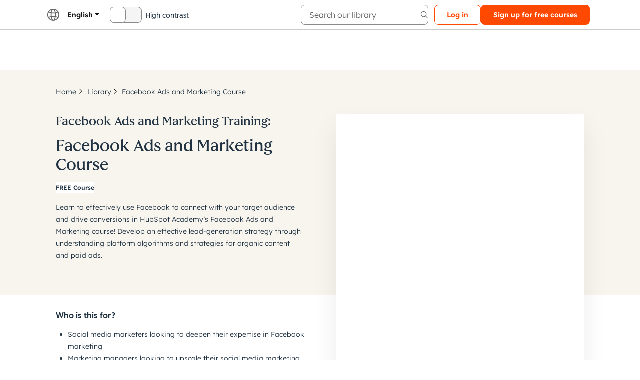

--- FILE ---
content_type: text/html;charset=UTF-8
request_url: https://academy.hubspot.com/courses/facebook-marketing-training?_ga=2.258159242.1897501079.1558381982-1493293515.1553017609
body_size: 37698
content:
<!DOCTYPE html><html lang="en" data-quartz-powered="true" data-hubspot-theme="trellis-light" class=" lang-en"><head><style data-hubspot-styled-components=""></style><style data-hubspot-styled-components="active" data-styled-version="5.0.1">.gPiYpG{cursor:pointer;}.gPiYpG.gPiYpG:focus-visible,.gPiYpG.gPiYpG[data-vr-state="focus-visible"]{border-color:rgba(20,20,20,0) !important;outline:2px solid #016DE1 !important;outline-offset:calc(2px * -1);box-shadow:inset 0 0 0 2px #FFFFFF !important;}.clBAuf{display:-webkit-inline-box;display:-webkit-inline-flex;display:-ms-inline-flexbox;display:inline-flex;font-size:24px;line-height:1;-webkit-transform:rotate(0deg);-ms-transform:rotate(0deg);transform:rotate(0deg);-webkit-user-select:none;-moz-user-select:none;-ms-user-select:none;user-select:none;position:relative;vertical-align:-0.1em;padding-block:0.5em;padding-inline:0.5em;padding-block-start:0px;padding-inline-end:0px;padding-block-end:0px;padding-inline-start:0px;border-block-start-style:solid;border-inline-end-style:solid;border-block-end-style:solid;border-inline-start-style:solid;border-block-start-width:0px;border-inline-end-width:0px;border-block-end-width:0px;border-inline-start-width:0px;margin-inline-start:-8px;}.diSYXj{display:-webkit-inline-box;display:-webkit-inline-flex;display:-ms-inline-flexbox;display:inline-flex;font-size:14px;line-height:1;-webkit-transform:rotate(0deg);-ms-transform:rotate(0deg);transform:rotate(0deg);-webkit-user-select:none;-moz-user-select:none;-ms-user-select:none;user-select:none;position:relative;vertical-align:-0.1em;padding-block:0.5em;padding-inline:0.5em;padding-block-start:0px;padding-inline-end:0px;padding-block-end:0px;padding-inline-start:0px;border-block-start-style:solid;border-inline-end-style:solid;border-block-end-style:solid;border-inline-start-style:solid;border-block-start-width:0px;border-inline-end-width:0px;border-block-end-width:0px;border-inline-start-width:0px;}.cyIjJg{display:-webkit-inline-box;display:-webkit-inline-flex;display:-ms-inline-flexbox;display:inline-flex;font-size:28px;line-height:1;-webkit-transform:rotate(0deg);-ms-transform:rotate(0deg);transform:rotate(0deg);-webkit-user-select:none;-moz-user-select:none;-ms-user-select:none;user-select:none;position:relative;vertical-align:-0.1em;padding-block:0.5em;padding-inline:0.5em;border-block-start-style:solid;border-inline-end-style:solid;border-block-end-style:solid;border-inline-start-style:solid;border-block-start-width:0px;border-inline-end-width:0px;border-block-end-width:0px;border-inline-start-width:0px;}.iIyWhm{display:-webkit-inline-box;display:-webkit-inline-flex;display:-ms-inline-flexbox;display:inline-flex;font-size:14px;line-height:1;-webkit-transform:rotate(0deg);-ms-transform:rotate(0deg);transform:rotate(0deg);-webkit-user-select:none;-moz-user-select:none;-ms-user-select:none;user-select:none;position:relative;vertical-align:-0.1em;padding-block:0.5em;padding-inline:0.5em;padding-block-start:0px;padding-inline-end:0px;padding-block-end:0px;padding-inline-start:0px;border-block-start-style:solid;border-inline-end-style:solid;border-block-end-style:solid;border-inline-start-style:solid;border-block-start-width:0px;border-inline-end-width:0px;border-block-end-width:0px;border-inline-start-width:0px;margin-inline-end:4px;}.kxGVjT{display:-webkit-inline-box;display:-webkit-inline-flex;display:-ms-inline-flexbox;display:inline-flex;font-size:18px;line-height:1;-webkit-transform:rotate(0deg);-ms-transform:rotate(0deg);transform:rotate(0deg);-webkit-user-select:none;-moz-user-select:none;-ms-user-select:none;user-select:none;position:relative;vertical-align:-0.1em;padding-block:0.5em;padding-inline:0.5em;border-block-start-style:solid;border-inline-end-style:solid;border-block-end-style:solid;border-inline-start-style:solid;border-block-start-width:0px;border-inline-end-width:0px;border-block-end-width:0px;border-inline-start-width:0px;}.eZGiJU{display:-webkit-inline-box;display:-webkit-inline-flex;display:-ms-inline-flexbox;display:inline-flex;line-height:1;-webkit-transform:rotate(0deg);-ms-transform:rotate(0deg);transform:rotate(0deg);-webkit-user-select:none;-moz-user-select:none;-ms-user-select:none;user-select:none;position:relative;vertical-align:-0.1em;padding-block:0.5em;padding-inline:0.5em;border-block-start-style:solid;border-inline-end-style:solid;border-block-end-style:solid;border-inline-start-style:solid;border-block-start-width:0px;border-inline-end-width:0px;border-block-end-width:0px;border-inline-start-width:0px;}.jMWuCE{display:-webkit-inline-box;display:-webkit-inline-flex;display:-ms-inline-flexbox;display:inline-flex;-webkit-align-items:center;-webkit-box-align:center;-ms-flex-align:center;align-items:center;-webkit-box-pack:center;-webkit-justify-content:center;-ms-flex-pack:center;justify-content:center;-webkit-block-size:1em;-ms-flex-block-size:1em;block-size:1em;inline-size:1em;margin:0.125em;-webkit-transform:rotate(0deg);-ms-transform:rotate(0deg);transform:rotate(0deg);}.kSLUhS{inline-size:24px !important;-webkit-block-size:24px !important;-ms-flex-block-size:24px !important;block-size:24px !important;fill:#666666 !important;}.drQHGO{inline-size:16px !important;-webkit-block-size:16px !important;-ms-flex-block-size:16px !important;block-size:16px !important;fill:#666666 !important;}.iuofhD{inline-size:14px !important;-webkit-block-size:14px !important;-ms-flex-block-size:14px !important;block-size:14px !important;fill:#676565 !important;}.fErARH{inline-size:28px !important;-webkit-block-size:28px !important;-ms-flex-block-size:28px !important;block-size:28px !important;fill:#141414 !important;}.dmxFan{inline-size:14px !important;-webkit-block-size:14px !important;-ms-flex-block-size:14px !important;block-size:14px !important;fill:#141414 !important;}.dxQPe{inline-size:18px !important;-webkit-block-size:18px !important;-ms-flex-block-size:18px !important;block-size:18px !important;fill:#666666 !important;}.hjyOGX{inline-size:1em;-webkit-block-size:1em;-ms-flex-block-size:1em;block-size:1em;fill:currentColor;vertical-align:-0.1em;}.eXbnwa{inline-size:1em;-webkit-block-size:1em;-ms-flex-block-size:1em;block-size:1em;fill:currentColor;}.enJGra{inline-size:16px !important;-webkit-block-size:16px !important;-ms-flex-block-size:16px !important;block-size:16px !important;fill:#FF4800 !important;}.NCRDP{inline-size:16px !important;-webkit-block-size:16px !important;-ms-flex-block-size:16px !important;block-size:16px !important;fill:#141414 !important;}.fyGIHr{display:block;left:0;position:fixed;text-align:center;top:0;width:100%;z-index:1211;pointer-events:none;}.gOutyQ{left:0;overflow:auto;position:absolute;top:0;width:100%;}.gOutyQ > *:not(:first-child){margin-top:16px;}.dkaZqj{box-sizing:border-box;display:-webkit-box;display:-webkit-flex;display:-ms-flexbox;display:flex;-webkit-flex-wrap:wrap;-ms-flex-wrap:wrap;flex-wrap:wrap;margin-inline-start:-16px;margin-inline-end:-16px;margin-block-end:20px;}.dIKrtQ{box-sizing:border-box;-webkit-box-flex:0;-webkit-flex-grow:0;-ms-flex-positive:0;flex-grow:0;-webkit-flex-shrink:0;-ms-flex-negative:0;flex-shrink:0;max-width:100%;padding-inline:16px;margin-block-end:24px;}@media (min-width:0px){.dIKrtQ{-webkit-flex-basis:100%;-ms-flex-preferred-size:100%;flex-basis:100%;max-width:100%;}}@media (min-width:768px){.dIKrtQ{-webkit-flex-basis:33.33333333333333%;-ms-flex-preferred-size:33.33333333333333%;flex-basis:33.33333333333333%;max-width:33.33333333333333%;}}.fOomTD{box-sizing:border-box;-webkit-box-flex:0;-webkit-flex-grow:0;-ms-flex-positive:0;flex-grow:0;-webkit-flex-shrink:0;-ms-flex-negative:0;flex-shrink:0;max-width:100%;padding-inline:16px;}@media (min-width:0px){.fOomTD{-webkit-flex-basis:100%;-ms-flex-preferred-size:100%;flex-basis:100%;max-width:100%;}}@media (min-width:768px){.fOomTD{-webkit-flex-basis:33.33333333333333%;-ms-flex-preferred-size:33.33333333333333%;flex-basis:33.33333333333333%;max-width:33.33333333333333%;}}.iqcCVV{position:absolute;top:0 !important;width:1px !important;height:1px !important;margin:-1px !important;padding:0 !important;overflow:hidden !important;-webkit-clip:rect(0,0,0,0) !important;clip:rect(0,0,0,0) !important;border:0 !important;}.hWVzgS{position:relative;-webkit-align-items:center;-webkit-box-align:center;-ms-flex-align:center;align-items:center;color:currentColor;display:-webkit-box;display:-webkit-flex;display:-ms-flexbox;display:flex;-webkit-flex-direction:column;-ms-flex-direction:column;flex-direction:column;-webkit-box-pack:center;-webkit-justify-content:center;-ms-flex-pack:center;justify-content:center;margin:8px;}.hFxpIq{display:-webkit-box;display:-webkit-flex;display:-ms-flexbox;display:flex;-webkit-align-items:center;-webkit-box-align:center;-ms-flex-align:center;align-items:center;-webkit-box-pack:center;-webkit-justify-content:center;-ms-flex-pack:center;justify-content:center;-webkit-block-size:28px;-ms-flex-block-size:28px;block-size:28px;inline-size:28px;}.cRyzyJ{display:-webkit-box;display:-webkit-flex;display:-ms-flexbox;display:flex;-webkit-align-items:center;-webkit-box-align:center;-ms-flex-align:center;align-items:center;-webkit-box-pack:center;-webkit-justify-content:center;-ms-flex-pack:center;justify-content:center;opacity:0;position:absolute;-webkit-transform:scale(0.7);-ms-transform:scale(0.7);transform:scale(0.7);-webkit-transition:opacity 0.2s cubic-bezier(0.42,0,0.58,1) 0.1s,-webkit-transform 0.3s cubic-bezier(0.2,0.9,0.3,2) 0.1s;-webkit-transition:opacity 0.2s cubic-bezier(0.42,0,0.58,1) 0.1s,transform 0.3s cubic-bezier(0.2,0.9,0.3,2) 0.1s;transition:opacity 0.2s cubic-bezier(0.42,0,0.58,1) 0.1s,transform 0.3s cubic-bezier(0.2,0.9,0.3,2) 0.1s;}.leGzVW{opacity:1;-webkit-transition:opacity 0.2s cubic-bezier(0.42,0,0.58,1),-webkit-transform 0.2s cubic-bezier(0.89,0.03,0.68,0.22);-webkit-transition:opacity 0.2s cubic-bezier(0.42,0,0.58,1),transform 0.2s cubic-bezier(0.89,0.03,0.68,0.22);transition:opacity 0.2s cubic-bezier(0.42,0,0.58,1),transform 0.2s cubic-bezier(0.89,0.03,0.68,0.22);}.cVtKFw{display:block;max-width:100%;}.eyUvln{-webkit-animation:fWteSp 2s cubic-bezier(0.42,0,0.58,1) infinite,dDtqwY 2s linear infinite;animation:fWteSp 2s cubic-bezier(0.42,0,0.58,1) infinite,dDtqwY 2s linear infinite;stroke-dasharray:none;stroke-dashoffset:0;stroke-linecap:round;-webkit-transform-origin:center;-ms-transform-origin:center;transform-origin:center;}.fQoaSi{overflow:hidden;position:relative;background-color:#F8F5EE;}.fQoaSi::after{content:'';display:block;position:absolute;width:50%;height:100%;top:0;left:-50%;-webkit-animation:itZGpX 1s cubic-bezier(0.42,0,0.58,1) infinite;animation:itZGpX 1s cubic-bezier(0.42,0,0.58,1) infinite;background:linear-gradient( to right, transparent 0%, #FFFFFF 50%, transparent 100% );}.ishFPt{overflow:hidden;position:relative;background-color:#F0F0F0;}.ishFPt::after{content:'';display:none;position:absolute;width:50%;height:100%;top:0;left:-50%;-webkit-animation:itZGpX 1s cubic-bezier(0.42,0,0.58,1) infinite;animation:itZGpX 1s cubic-bezier(0.42,0,0.58,1) infinite;background:linear-gradient( to right, transparent 0%, rgba(255,255,255,0.65) 50%, transparent 100% );}.hUtOlI{background-color:#FFFFFF;padding-block:16px;}.fflNjX{background-color:#F8F5EE;padding-block:32px;}.kEecJh{padding-block:24px;}.ddaCnt{min-block-size:calc(80px + 60px);}.eoGwsX{background-color:#1F1F1F;color:#FFFFFF;padding-block:40px;padding-inline:0px;}.elaBgT{inline-size:100%;margin-block:0px;margin-inline:auto;max-inline-size:1080px;text-align:center;}.fSKYCO{margin-block-end:16px;font-family:HubSpotSans,arial,helvetica,sans-serif;font-size:16px;font-weight:400;-webkit-letter-spacing:0;-moz-letter-spacing:0;-ms-letter-spacing:0;letter-spacing:0;line-height:1.6;}.eKAQqs{min-block-size:400px;padding-block:48px;}.gBucQn{position:relative;}.cnyYgQ{padding-block-end:8px;padding-block-start:48px;}.kftYhs{text-align:left;}.dlwKbH{box-sizing:border-box;border:unset;margin:0;padding:0;display:-webkit-box;display:-webkit-flex;display:-ms-flexbox;display:flex;-webkit-text-decoration:inherit;text-decoration:inherit;-webkit-flex-direction:row;-ms-flex-direction:row;flex-direction:row;gap:48px;}.dcNjab{box-sizing:border-box;border:unset;margin:0;padding:0;display:-webkit-box;display:-webkit-flex;display:-ms-flexbox;display:flex;-webkit-text-decoration:inherit;text-decoration:inherit;-webkit-flex-wrap:wrap;-ms-flex-wrap:wrap;flex-wrap:wrap;gap:16px;}.dLnIvx{box-sizing:border-box;border:unset;margin:0;padding:0;display:-webkit-box;display:-webkit-flex;display:-ms-flexbox;display:flex;-webkit-text-decoration:inherit;text-decoration:inherit;-webkit-align-items:center;-webkit-box-align:center;-ms-flex-align:center;align-items:center;inline-size:inherit;}.iWicIb{box-sizing:border-box;border:unset;margin:0;padding:0;display:-webkit-inline-box;display:-webkit-inline-flex;display:-ms-inline-flexbox;display:inline-flex;-webkit-text-decoration:inherit;text-decoration:inherit;-webkit-flex-direction:row;-ms-flex-direction:row;flex-direction:row;-webkit-flex-wrap:wrap;-ms-flex-wrap:wrap;flex-wrap:wrap;-webkit-column-gap:8px;column-gap:8px;-webkit-align-items:center;-webkit-box-align:center;-ms-flex-align:center;align-items:center;margin-block-start:0px;margin-inline-end:0px;margin-block-end:0px;margin-inline-start:0px;padding-block-start:0px;padding-inline-end:0px;padding-block-end:0px;padding-inline-start:0px;}.gbXQQI{box-sizing:border-box;border:unset;margin:0;padding:0;display:-webkit-box;display:-webkit-flex;display:-ms-flexbox;display:flex;-webkit-text-decoration:inherit;text-decoration:inherit;gap:16px;}.dvgqJD{box-sizing:border-box;border:unset;margin:0;padding:0;display:-webkit-inline-box;display:-webkit-inline-flex;display:-ms-inline-flexbox;display:inline-flex;-webkit-text-decoration:inherit;text-decoration:inherit;-webkit-flex-direction:row;-ms-flex-direction:row;flex-direction:row;-webkit-flex-wrap:wrap;-ms-flex-wrap:wrap;flex-wrap:wrap;-webkit-column-gap:8px;column-gap:8px;-webkit-align-items:center;-webkit-box-align:center;-ms-flex-align:center;align-items:center;margin-block-end:32px;}.jnLGMX{box-sizing:border-box;border:unset;margin:0;padding:0;display:-webkit-inline-box;display:-webkit-inline-flex;display:-ms-inline-flexbox;display:inline-flex;-webkit-text-decoration:inherit;text-decoration:inherit;-webkit-flex-direction:row;-ms-flex-direction:row;flex-direction:row;-webkit-flex-wrap:wrap;-ms-flex-wrap:wrap;flex-wrap:wrap;-webkit-column-gap:8px;column-gap:8px;-webkit-align-items:center;-webkit-box-align:center;-ms-flex-align:center;align-items:center;}.OPmBa{box-sizing:border-box;border:unset;margin:0;padding:0;display:-webkit-inline-box;display:-webkit-inline-flex;display:-ms-inline-flexbox;display:inline-flex;-webkit-text-decoration:inherit;text-decoration:inherit;-webkit-flex-direction:row;-ms-flex-direction:row;flex-direction:row;-webkit-flex-wrap:wrap;-ms-flex-wrap:wrap;flex-wrap:wrap;-webkit-column-gap:8px;column-gap:8px;-webkit-align-items:center;-webkit-box-align:center;-ms-flex-align:center;align-items:center;margin-block-end:40px;}.hYwwCo{box-sizing:border-box;border:unset;margin:0;padding:0;display:-webkit-box;display:-webkit-flex;display:-ms-flexbox;display:flex;-webkit-text-decoration:inherit;text-decoration:inherit;-webkit-flex-direction:row;-ms-flex-direction:row;flex-direction:row;gap:16px;}.flksKD{box-sizing:border-box;border:unset;margin:0;padding:0;display:-webkit-box;display:-webkit-flex;display:-ms-flexbox;display:flex;-webkit-text-decoration:inherit;text-decoration:inherit;-webkit-align-items:center;-webkit-box-align:center;-ms-flex-align:center;align-items:center;-webkit-flex-direction:row;-ms-flex-direction:row;flex-direction:row;-webkit-column-gap:12px;column-gap:12px;}.kjCQuC{box-sizing:border-box;border:unset;margin:0;padding:0;display:-webkit-box;display:-webkit-flex;display:-ms-flexbox;display:flex;-webkit-text-decoration:inherit;text-decoration:inherit;-webkit-order:1;-ms-flex-order:1;order:1;}.cUaofD{box-sizing:border-box;border:unset;margin:0;padding:0;display:-webkit-box;display:-webkit-flex;display:-ms-flexbox;display:flex;-webkit-text-decoration:inherit;text-decoration:inherit;-webkit-align-items:center;-webkit-box-align:center;-ms-flex-align:center;align-items:center;-webkit-flex-direction:row;-ms-flex-direction:row;flex-direction:row;gap:12px;padding-block-start:24px;}.hucaoG{box-sizing:border-box;border:unset;margin:0;padding:0;display:-webkit-box;display:-webkit-flex;display:-ms-flexbox;display:flex;-webkit-text-decoration:inherit;text-decoration:inherit;-webkit-flex:1;-ms-flex:1;flex:1;-webkit-flex-direction:column;-ms-flex-direction:column;flex-direction:column;gap:8px;padding-block-end:16px;padding-inline:16px;}.kMpbwn{box-sizing:border-box;border:unset;margin:0;padding:0;display:-webkit-box;display:-webkit-flex;display:-ms-flexbox;display:flex;-webkit-text-decoration:inherit;text-decoration:inherit;-webkit-align-items:center;-webkit-box-align:center;-ms-flex-align:center;align-items:center;gap:4px;}.irHWdJ{box-sizing:border-box;border:unset;margin:0;padding:0;display:-webkit-box;display:-webkit-flex;display:-ms-flexbox;display:flex;-webkit-text-decoration:inherit;text-decoration:inherit;-webkit-align-items:end;-webkit-box-align:end;-ms-flex-align:end;align-items:end;-webkit-flex-wrap:wrap;-ms-flex-wrap:wrap;flex-wrap:wrap;gap:8px;margin-block-start:auto;}.giDZda{-webkit-align-self:auto;-ms-flex-item-align:auto;align-self:auto;-webkit-flex-basis:auto;-ms-flex-preferred-size:auto;flex-basis:auto;-webkit-box-flex:0;-webkit-flex-grow:0;-ms-flex-positive:0;flex-grow:0;-webkit-flex-shrink:1;-ms-flex-negative:1;flex-shrink:1;-webkit-flex:1;-ms-flex:1;flex:1;min-inline-size:55%;}.jLeUOg{-webkit-align-self:auto;-ms-flex-item-align:auto;align-self:auto;-webkit-flex-basis:auto;-ms-flex-preferred-size:auto;flex-basis:auto;-webkit-box-flex:0;-webkit-flex-grow:0;-ms-flex-positive:0;flex-grow:0;-webkit-flex-shrink:1;-ms-flex-negative:1;flex-shrink:1;-webkit-flex:0 0 320px;-ms-flex:0 0 320px;flex:0 0 320px;}.EeAH{-webkit-align-self:auto;-ms-flex-item-align:auto;align-self:auto;-webkit-flex-basis:auto;-ms-flex-preferred-size:auto;flex-basis:auto;-webkit-box-flex:0;-webkit-flex-grow:0;-ms-flex-positive:0;flex-grow:0;-webkit-flex-shrink:1;-ms-flex-negative:1;flex-shrink:1;}.jOjlrC{-webkit-align-self:auto;-ms-flex-item-align:auto;align-self:auto;-webkit-flex-basis:auto;-ms-flex-preferred-size:auto;flex-basis:auto;-webkit-box-flex:0;-webkit-flex-grow:0;-ms-flex-positive:0;flex-grow:0;-webkit-flex-shrink:1;-ms-flex-negative:1;flex-shrink:1;margin-inline-end:8px;}.gLuWwc{-webkit-align-self:auto;-ms-flex-item-align:auto;align-self:auto;-webkit-flex-basis:auto;-ms-flex-preferred-size:auto;flex-basis:auto;-webkit-box-flex:0;-webkit-flex-grow:0;-ms-flex-positive:0;flex-grow:0;-webkit-flex-shrink:1;-ms-flex-negative:1;flex-shrink:1;margin-inline-end:12px;max-inline-size:365px;}.jSjveh{-webkit-align-self:auto;-ms-flex-item-align:auto;align-self:auto;-webkit-flex-basis:auto;-ms-flex-preferred-size:auto;flex-basis:auto;-webkit-box-flex:0;-webkit-flex-grow:0;-ms-flex-positive:0;flex-grow:0;-webkit-flex-shrink:1;-ms-flex-negative:1;flex-shrink:1;margin-block-end:24px;margin-block-start:16px;}.yUfPU{width:100%;max-width:1080px;margin:0 auto;padding:0 12px;position:relative;z-index:0;}.hJReSz{box-sizing:border-box;font-size:14px;font-style:unset;font-weight:600;text-transform:unset;margin:0;padding:0;background-color:unset;font-family:Lexend Deca,Helvetica,Arial,sans-serif;-webkit-letter-spacing:0px;-moz-letter-spacing:0px;-ms-letter-spacing:0px;letter-spacing:0px;line-height:18px;}.eCIKdz{box-sizing:border-box;font-size:unset;font-style:unset;font-weight:unset;text-transform:unset;margin:0;padding:0;background-color:unset;color:#213343;}.hXybFa{box-sizing:border-box;font-size:20px;font-style:unset;font-weight:400;text-transform:unset;margin:0;padding:0;background-color:unset;font-family:HubSpotSans,arial,sans-serif;-webkit-letter-spacing:0;-moz-letter-spacing:0;-ms-letter-spacing:0;letter-spacing:0;line-height:1.3;margin-block-end:0px;}.dCxOcx{box-sizing:border-box;font-size:14px;font-style:unset;font-weight:400;text-transform:unset;margin:0;padding:0;background-color:unset;font-family:HubSpotSans,arial,helvetica,sans-serif;-webkit-letter-spacing:0;-moz-letter-spacing:0;-ms-letter-spacing:0;letter-spacing:0;line-height:1.6;margin-block-end:0px;}.khrScz{box-sizing:border-box;font-size:14px;font-style:unset;font-weight:400;text-transform:unset;margin:0;padding:0;background-color:unset;color:#FFFFFF;font-family:HubSpotSans,arial,helvetica,sans-serif;-webkit-letter-spacing:0;-moz-letter-spacing:0;-ms-letter-spacing:0;letter-spacing:0;line-height:1.6;}.jRyfea{box-sizing:border-box;font-size:14px;font-style:unset;font-weight:400;text-transform:unset;margin:0;padding:0;background-color:unset;font-family:HubSpotSans,arial,helvetica,sans-serif;-webkit-letter-spacing:0;-moz-letter-spacing:0;-ms-letter-spacing:0;letter-spacing:0;line-height:1.6;margin-block-end:8px;margin-inline-end:24px;}.coXrZf{box-sizing:border-box;font-size:14px;font-style:unset;font-weight:600;text-transform:unset;margin:0;padding:0;background-color:unset;font-family:Lexend Deca,Helvetica,Arial,sans-serif;-webkit-letter-spacing:0px;-moz-letter-spacing:0px;-ms-letter-spacing:0px;letter-spacing:0px;line-height:18px;overflow-wrap:break-word;}.eiGyjH{box-sizing:border-box;font-size:12px;font-style:unset;font-weight:300;text-transform:unset;margin:0;padding:0;background-color:unset;color:#666666;font-family:Lexend Deca,Helvetica,Arial,sans-serif;-webkit-letter-spacing:0px;-moz-letter-spacing:0px;-ms-letter-spacing:0px;letter-spacing:0px;line-height:18px;}.dhBLrG{box-sizing:border-box;font-size:unset;font-style:unset;font-weight:unset;text-transform:unset;margin:0;padding:0;background-color:unset;margin-inline-start:4px;}.kMdYqI{display:-webkit-box;display:-webkit-flex;display:-ms-flexbox;display:flex;min-width:0px;table-layout:fixed;width:100%;-webkit-align-items:baseline;-webkit-box-align:baseline;-ms-flex-align:baseline;align-items:baseline;}.hjxpoI{-webkit-hyphens:none;-moz-hyphens:none;-ms-hyphens:none;hyphens:none;overflow:hidden;text-overflow:ellipsis;white-space:nowrap;width:auto;display:block;vertical-align:middle;min-width:0px;}.ekMppq{margin-inline:4px;display:inline-block;}.haxsst{border-radius:8px;font-weight:600;-webkit-transition:all 150ms ease-out;transition:all 150ms ease-out;color:#213343;cursor:pointer;-webkit-text-decoration:underline solid;text-decoration:underline solid;text-underline-offset:auto;margin-inline-end:32px;}.haxsst.haxsst:focus-visible,.haxsst.haxsst[data-vr-state="focus-visible"]{border-color:rgba(20,20,20,0) !important;outline:2px solid #016DE1 !important;outline-offset:calc(2px * -1);box-shadow:inset 0 0 0 2px #FFFFFF !important;-webkit-transition:all 150ms ease-out,outline-offset 0ms,box-shadow 0ms,border-color 0ms,outline 0ms !important;transition:all 150ms ease-out,outline-offset 0ms,box-shadow 0ms,border-color 0ms,outline 0ms !important;}.haxsst > svg[data-icon-name]{vertical-align:-0.1em;color:#213343;}.haxsst:hover{color:#2E475D;-webkit-text-decoration:underline solid;text-decoration:underline solid;text-underline-offset:auto;}.haxsst:active{color:#A5016A;-webkit-text-decoration:underline solid;text-decoration:underline solid;text-underline-offset:auto;}.iGeQNe{border-radius:8px;font-weight:400;-webkit-transition:all 150ms ease-out;transition:all 150ms ease-out;color:#213343;cursor:pointer;-webkit-text-decoration:inherit;text-decoration:inherit;text-underline-offset:auto;}.iGeQNe.iGeQNe:focus-visible,.iGeQNe.iGeQNe[data-vr-state="focus-visible"]{border-color:rgba(20,20,20,0) !important;outline:2px solid #016DE1 !important;outline-offset:calc(2px * -1);box-shadow:inset 0 0 0 2px #FFFFFF !important;-webkit-transition:all 150ms ease-out,outline-offset 0ms,box-shadow 0ms,border-color 0ms,outline 0ms !important;transition:all 150ms ease-out,outline-offset 0ms,box-shadow 0ms,border-color 0ms,outline 0ms !important;}.iGeQNe > svg[data-icon-name]{vertical-align:-0.1em;color:#213343;}.iGeQNe:hover{color:#213343;-webkit-text-decoration:inherit;text-decoration:inherit;text-underline-offset:auto;}.iGeQNe:active{color:#213343;-webkit-text-decoration:inherit;text-decoration:inherit;text-underline-offset:auto;}.bUAhhV{border-radius:8px;font-weight:600;-webkit-transition:all 150ms ease-out;transition:all 150ms ease-out;color:#213343;cursor:pointer;-webkit-text-decoration:underline solid;text-decoration:underline solid;text-underline-offset:auto;}.bUAhhV.bUAhhV:focus-visible,.bUAhhV.bUAhhV[data-vr-state="focus-visible"]{border-color:rgba(20,20,20,0) !important;outline:2px solid #016DE1 !important;outline-offset:calc(2px * -1);box-shadow:inset 0 0 0 2px #FFFFFF !important;-webkit-transition:all 150ms ease-out,outline-offset 0ms,box-shadow 0ms,border-color 0ms,outline 0ms !important;transition:all 150ms ease-out,outline-offset 0ms,box-shadow 0ms,border-color 0ms,outline 0ms !important;}.bUAhhV > svg[data-icon-name]{vertical-align:-0.1em;color:#213343;}.bUAhhV:hover{color:#2E475D;-webkit-text-decoration:underline solid;text-decoration:underline solid;text-underline-offset:auto;}.bUAhhV:active{color:#A5016A;-webkit-text-decoration:underline solid;text-decoration:underline solid;text-underline-offset:auto;}.drgBLU{border-radius:8px;font-weight:600;-webkit-transition:all 150ms ease-out;transition:all 150ms ease-out;color:#46062B;cursor:pointer;-webkit-text-decoration:underline solid;text-decoration:underline solid;text-underline-offset:auto;}.drgBLU.drgBLU:focus-visible,.drgBLU.drgBLU[data-vr-state="focus-visible"]{border-color:rgba(20,20,20,0) !important;outline:2px solid #016DE1 !important;outline-offset:calc(2px * -1);box-shadow:inset 0 0 0 2px #FFFFFF !important;-webkit-transition:all 150ms ease-out,outline-offset 0ms,box-shadow 0ms,border-color 0ms,outline 0ms !important;transition:all 150ms ease-out,outline-offset 0ms,box-shadow 0ms,border-color 0ms,outline 0ms !important;}.drgBLU > svg[data-icon-name]{vertical-align:-0.1em;color:#46062B;}.drgBLU:hover{color:#800051;-webkit-text-decoration:underline solid;text-decoration:underline solid;text-underline-offset:auto;}.drgBLU:active{color:#A5016A;-webkit-text-decoration:underline solid;text-decoration:underline solid;text-underline-offset:auto;}.jtFLcO{border-radius:8px;font-weight:400;-webkit-transition:all 150ms ease-out;transition:all 150ms ease-out;color:#213343;cursor:pointer;-webkit-text-decoration:inherit;text-decoration:inherit;text-underline-offset:auto;-webkit-block-size:100%;-ms-flex-block-size:100%;block-size:100%;display:-webkit-box;display:-webkit-flex;display:-ms-flexbox;display:flex;-webkit-flex-direction:column;-ms-flex-direction:column;flex-direction:column;}.jtFLcO.jtFLcO:focus-visible,.jtFLcO.jtFLcO[data-vr-state="focus-visible"]{border-color:rgba(20,20,20,0) !important;outline:2px solid #016DE1 !important;outline-offset:calc(2px * -1);box-shadow:inset 0 0 0 2px #FFFFFF !important;-webkit-transition:all 150ms ease-out,outline-offset 0ms,box-shadow 0ms,border-color 0ms,outline 0ms !important;transition:all 150ms ease-out,outline-offset 0ms,box-shadow 0ms,border-color 0ms,outline 0ms !important;}.jtFLcO > svg[data-icon-name]{vertical-align:-0.1em;color:#213343;}.jtFLcO:hover{color:#213343;-webkit-text-decoration:inherit;text-decoration:inherit;text-underline-offset:auto;}.jtFLcO:active{color:#213343;-webkit-text-decoration:inherit;text-decoration:inherit;text-underline-offset:auto;}.hekhDq{display:-webkit-inline-box;display:-webkit-inline-flex;display:-ms-inline-flexbox;display:inline-flex;overflow:hidden;text-overflow:ellipsis;white-space:nowrap;background-color:#FFFFFF;border-color:#FF4800;color:#FF4800;-webkit-text-decoration:none;text-decoration:none;border-radius:8px;border-width:1px;border-style:solid;vertical-align:middle;padding-block-start:10px;padding-block-end:10px;padding-inline-start:24px;padding-inline-end:24px;max-width:100%;font-family:Lexend Deca,Helvetica,Arial,sans-serif;font-size:14px;font-weight:600;-webkit-letter-spacing:0px;-moz-letter-spacing:0px;-ms-letter-spacing:0px;letter-spacing:0px;line-height:18px;-webkit-align-items:center;-webkit-box-align:center;-ms-flex-align:center;align-items:center;-webkit-box-pack:center;-webkit-justify-content:center;-ms-flex-pack:center;justify-content:center;text-align:center;text-underline-offset:auto;-webkit-transition:all 150ms ease-out;transition:all 150ms ease-out;-webkit-font-smoothing:auto;-moz-osx-font-smoothing:auto;}.hekhDq:hover:not([aria-disabled="true"],[aria-pressed="true"],[aria-invalid="true"]),.hekhDq[data-vr-state="hover"]:not([aria-disabled="true"],[aria-pressed="true"],[aria-invalid="true"]){background-color:#F0F0F0;border-color:#FF4800;color:#FF4800;-webkit-text-decoration:none;text-decoration:none;}.hekhDq:hover:not([aria-disabled="true"],[aria-pressed="true"],[aria-invalid="true"]) svg[data-icon-name],.hekhDq[data-vr-state="hover"]:not([aria-disabled="true"],[aria-pressed="true"],[aria-invalid="true"]) svg[data-icon-name]{fill:#FF4800;-webkit-transition:all 0.1s ease-in;transition:all 0.1s ease-in;}.hekhDq:active:not([aria-disabled="true"]),.hekhDq[data-vr-state="active"]:not([aria-disabled="true"]){background-color:#E6E6E6;border-color:#FF4800;color:#FF4800;}.hekhDq:active:not([aria-disabled="true"]) svg[data-icon-name],.hekhDq[data-vr-state="active"]:not([aria-disabled="true"]) svg[data-icon-name]{fill:#FF4800;}.hekhDq[aria-disabled="true"]{background-color:#FFFFFF;border-color:#E6E6E6;color:#8A8A8A;cursor:not-allowed;}.hekhDq[aria-disabled="true"] .TruncateString__TruncateStringContainer-fmKoUB{cursor:not-allowed;}.hekhDq[aria-disabled="true"] svg[data-icon-name]{fill:#8A8A8A;}.hekhDq[aria-disabled="true"]:hover{-webkit-text-decoration:none;text-decoration:none;}.hekhDq svg[data-icon-name]{width:14px;-webkit-block-size:18px;-ms-flex-block-size:18px;block-size:18px;}.hekhDq svg[data-icon-name="ExternalLink"]{width:auto;-webkit-block-size:auto;-ms-flex-block-size:auto;block-size:auto;}@media only screen and (max-width:544px){.hekhDq{width:100%;}}@media only screen and (min-width:544px){.hekhDq + .PrivateButton__StyledButton-eRHhiA,.hekhDq + .PrivateButtonLink__StyledButtonLink-dGTpo,.hekhDq + [data-floating-ui-focus-guard] + .PrivateButton__StyledButton-eRHhiA,.hekhDq + [data-floating-ui-focus-guard] + .PrivateButtonLink__StyledButtonLink-dGTpo,.hekhDq + [data-floating-ui-focus-guard] ~ [data-floating-ui-focus-guard] + .PrivateButton__StyledButton-eRHhiA,.hekhDq + [data-floating-ui-focus-guard] ~ [data-floating-ui-focus-guard] + .PrivateButtonLink__StyledButtonLink-dGTpo{margin-inline-start:12px;}}@media only screen and (max-width:544px){.hekhDq + .PrivateButton__StyledButton-eRHhiA,.hekhDq + .PrivateButtonLink__StyledButtonLink-dGTpo,.hekhDq + [data-floating-ui-focus-guard] + .PrivateButton__StyledButton-eRHhiA,.hekhDq + [data-floating-ui-focus-guard] + .PrivateButtonLink__StyledButtonLink-dGTpo,.hekhDq + [data-floating-ui-focus-guard] ~ [data-floating-ui-focus-guard] + .PrivateButton__StyledButton-eRHhiA,.hekhDq + [data-floating-ui-focus-guard] ~ [data-floating-ui-focus-guard] + .PrivateButtonLink__StyledButtonLink-dGTpo{margin-block-start:8px;}}.hekhDq > *:not(:first-child):not(.Link__StyledIconWrapper-gWdPHB){margin-inline-start:8px;}.hekhDq.hekhDq:focus-visible,.hekhDq.hekhDq[data-vr-state="focus-visible"]{border-color:rgba(20,20,20,0) !important;outline:2px solid #016DE1 !important;outline-offset:calc(2px * -1);box-shadow:inset 0 0 0 2px #FFFFFF !important;-webkit-transition:all 150ms ease-out,outline-offset 0ms,box-shadow 0ms,border-color 0ms,outline 0ms !important;transition:all 150ms ease-out,outline-offset 0ms,box-shadow 0ms,border-color 0ms,outline 0ms !important;}.gMTtqZ{display:-webkit-inline-box;display:-webkit-inline-flex;display:-ms-inline-flexbox;display:inline-flex;overflow:hidden;text-overflow:ellipsis;white-space:nowrap;background-color:#FF4800;border-color:rgba(20,20,20,0);color:#FFFFFF;-webkit-text-decoration:none;text-decoration:none;border-radius:8px;border-width:1px;border-style:solid;vertical-align:middle;padding-block-start:10px;padding-block-end:10px;padding-inline-start:24px;padding-inline-end:24px;max-width:100%;font-family:Lexend Deca,Helvetica,Arial,sans-serif;font-size:14px;font-weight:600;-webkit-letter-spacing:0px;-moz-letter-spacing:0px;-ms-letter-spacing:0px;letter-spacing:0px;line-height:18px;-webkit-align-items:center;-webkit-box-align:center;-ms-flex-align:center;align-items:center;-webkit-box-pack:center;-webkit-justify-content:center;-ms-flex-pack:center;justify-content:center;text-align:center;text-underline-offset:auto;-webkit-transition:all 150ms ease-out;transition:all 150ms ease-out;-webkit-font-smoothing:auto;-moz-osx-font-smoothing:auto;}.gMTtqZ:hover:not([aria-disabled="true"],[aria-pressed="true"],[aria-invalid="true"]),.gMTtqZ[data-vr-state="hover"]:not([aria-disabled="true"],[aria-pressed="true"],[aria-invalid="true"]){background-color:#C93700;border-color:rgba(20,20,20,0);color:#FFFFFF;-webkit-text-decoration:none;text-decoration:none;}.gMTtqZ:hover:not([aria-disabled="true"],[aria-pressed="true"],[aria-invalid="true"]) svg[data-icon-name],.gMTtqZ[data-vr-state="hover"]:not([aria-disabled="true"],[aria-pressed="true"],[aria-invalid="true"]) svg[data-icon-name]{fill:#FFFFFF;-webkit-transition:all 0.1s ease-in;transition:all 0.1s ease-in;}.gMTtqZ:active:not([aria-disabled="true"]),.gMTtqZ[data-vr-state="active"]:not([aria-disabled="true"]){background-color:#4D4D4D;border-color:rgba(20,20,20,0);color:#FFFFFF;}.gMTtqZ:active:not([aria-disabled="true"]) svg[data-icon-name],.gMTtqZ[data-vr-state="active"]:not([aria-disabled="true"]) svg[data-icon-name]{fill:#FFFFFF;}.gMTtqZ[aria-disabled="true"]{background-color:#F5F5F5;border-color:rgba(20,20,20,0);color:#8A8A8A;cursor:not-allowed;}.gMTtqZ[aria-disabled="true"] .TruncateString__TruncateStringContainer-fmKoUB{cursor:not-allowed;}.gMTtqZ[aria-disabled="true"] svg[data-icon-name]{fill:#8A8A8A;}.gMTtqZ[aria-disabled="true"]:hover{-webkit-text-decoration:none;text-decoration:none;}.gMTtqZ svg[data-icon-name]{width:14px;-webkit-block-size:18px;-ms-flex-block-size:18px;block-size:18px;}.gMTtqZ svg[data-icon-name="ExternalLink"]{width:auto;-webkit-block-size:auto;-ms-flex-block-size:auto;block-size:auto;}@media only screen and (max-width:544px){.gMTtqZ{width:100%;}}@media only screen and (min-width:544px){.gMTtqZ + .PrivateButton__StyledButton-eRHhiA,.gMTtqZ + .PrivateButtonLink__StyledButtonLink-dGTpo,.gMTtqZ + [data-floating-ui-focus-guard] + .PrivateButton__StyledButton-eRHhiA,.gMTtqZ + [data-floating-ui-focus-guard] + .PrivateButtonLink__StyledButtonLink-dGTpo,.gMTtqZ + [data-floating-ui-focus-guard] ~ [data-floating-ui-focus-guard] + .PrivateButton__StyledButton-eRHhiA,.gMTtqZ + [data-floating-ui-focus-guard] ~ [data-floating-ui-focus-guard] + .PrivateButtonLink__StyledButtonLink-dGTpo{margin-inline-start:12px;}}@media only screen and (max-width:544px){.gMTtqZ + .PrivateButton__StyledButton-eRHhiA,.gMTtqZ + .PrivateButtonLink__StyledButtonLink-dGTpo,.gMTtqZ + [data-floating-ui-focus-guard] + .PrivateButton__StyledButton-eRHhiA,.gMTtqZ + [data-floating-ui-focus-guard] + .PrivateButtonLink__StyledButtonLink-dGTpo,.gMTtqZ + [data-floating-ui-focus-guard] ~ [data-floating-ui-focus-guard] + .PrivateButton__StyledButton-eRHhiA,.gMTtqZ + [data-floating-ui-focus-guard] ~ [data-floating-ui-focus-guard] + .PrivateButtonLink__StyledButtonLink-dGTpo{margin-block-start:8px;}}.gMTtqZ > *:not(:first-child):not(.Link__StyledIconWrapper-gWdPHB){margin-inline-start:8px;}.gMTtqZ.gMTtqZ:focus-visible,.gMTtqZ.gMTtqZ[data-vr-state="focus-visible"]{border-color:rgba(20,20,20,0) !important;outline:2px solid #016DE1 !important;outline-offset:calc(2px * -1);box-shadow:inset 0 0 0 2px #FFFFFF !important;-webkit-transition:all 150ms ease-out,outline-offset 0ms,box-shadow 0ms,border-color 0ms,outline 0ms !important;transition:all 150ms ease-out,outline-offset 0ms,box-shadow 0ms,border-color 0ms,outline 0ms !important;}.irOxUY{-webkit-align-items:center;-webkit-box-align:center;-ms-flex-align:center;align-items:center;display:-webkit-box;display:-webkit-flex;display:-ms-flexbox;display:flex;-webkit-flex-direction:row;-ms-flex-direction:row;flex-direction:row;gap:0;inline-size:100%;-webkit-box-pack:center;-webkit-justify-content:center;-ms-flex-pack:center;justify-content:center;-webkit-box-flex:1;-webkit-flex-grow:1;-ms-flex-positive:1;flex-grow:1;max-inline-size:100%;position:fixed;z-index:100;-webkit-text-decoration:inherit;text-decoration:inherit;background-color:#FFFFFF;border-block-end-color:#CCCCCC;border-block-end-style:solid;border-block-end-width:1px;-webkit-inset-block-start:0px;-ms-intb-rlock-start:0px;inset-block-start:0px;min-block-size:60px;}.irOxUY > div[data-tflex="true"]{width:auto;}.bccZYy{-webkit-align-items:flex-start;-webkit-box-align:flex-start;-ms-flex-align:flex-start;align-items:flex-start;display:-webkit-box;display:-webkit-flex;display:-ms-flexbox;display:flex;-webkit-flex-direction:row;-ms-flex-direction:row;flex-direction:row;gap:0;inline-size:100%;-webkit-box-pack:start;-webkit-justify-content:start;-ms-flex-pack:start;justify-content:start;-webkit-box-flex:1;-webkit-flex-grow:1;-ms-flex-positive:1;flex-grow:1;max-inline-size:1080px;position:relative;-webkit-text-decoration:inherit;text-decoration:inherit;padding-block:0px;padding-inline:12px;}.bccZYy > div[data-tflex="true"]{width:auto;}.fNAYVC{-webkit-align-items:center;-webkit-box-align:center;-ms-flex-align:center;align-items:center;display:-webkit-box;display:-webkit-flex;display:-ms-flexbox;display:flex;-webkit-flex-direction:row;-ms-flex-direction:row;flex-direction:row;gap:0;inline-size:100%;-webkit-box-pack:justify;-webkit-justify-content:space-between;-ms-flex-pack:justify;justify-content:space-between;-webkit-box-flex:1;-webkit-flex-grow:1;-ms-flex-positive:1;flex-grow:1;max-inline-size:100%;-webkit-text-decoration:inherit;text-decoration:inherit;}.fNAYVC > div[data-tflex="true"]{width:auto;}.ciBa-dv{-webkit-align-items:center;-webkit-box-align:center;-ms-flex-align:center;align-items:center;display:-webkit-box;display:-webkit-flex;display:-ms-flexbox;display:flex;-webkit-flex-direction:row;-ms-flex-direction:row;flex-direction:row;gap:0;inline-size:100%;-webkit-box-pack:start;-webkit-justify-content:flex-start;-ms-flex-pack:start;justify-content:flex-start;-webkit-box-flex:1;-webkit-flex-grow:1;-ms-flex-positive:1;flex-grow:1;max-inline-size:100%;-webkit-text-decoration:inherit;text-decoration:inherit;}.ciBa-dv > div[data-tflex="true"]{width:auto;}.ienHij{-webkit-align-items:center;-webkit-box-align:center;-ms-flex-align:center;align-items:center;display:-webkit-box;display:-webkit-flex;display:-ms-flexbox;display:flex;-webkit-flex-direction:row;-ms-flex-direction:row;flex-direction:row;gap:0;inline-size:100%;-webkit-box-pack:center;-webkit-justify-content:center;-ms-flex-pack:center;justify-content:center;-webkit-box-flex:1;-webkit-flex-grow:1;-ms-flex-positive:1;flex-grow:1;max-inline-size:100%;position:fixed;z-index:99;-webkit-text-decoration:inherit;text-decoration:inherit;background-color:#FFFFFF;-webkit-inset-block-start:60px;-ms-intb-rlock-start:60px;inset-block-start:60px;}.ienHij > div[data-tflex="true"]{width:auto;}.kaa-dXD{-webkit-align-items:center;-webkit-box-align:center;-ms-flex-align:center;align-items:center;display:-webkit-box;display:-webkit-flex;display:-ms-flexbox;display:flex;-webkit-flex-direction:row;-ms-flex-direction:row;flex-direction:row;gap:0;inline-size:100%;-webkit-box-pack:start;-webkit-justify-content:start;-ms-flex-pack:start;justify-content:start;-webkit-box-flex:1;-webkit-flex-grow:1;-ms-flex-positive:1;flex-grow:1;max-inline-size:1080px;position:relative;-webkit-text-decoration:inherit;text-decoration:inherit;-webkit-block-size:80px;-ms-flex-block-size:80px;block-size:80px;padding-block:0px;padding-inline:12px;}.kaa-dXD > div[data-tflex="true"]{width:auto;}.gAOAbx{-webkit-align-items:center;-webkit-box-align:center;-ms-flex-align:center;align-items:center;display:-webkit-box;display:-webkit-flex;display:-ms-flexbox;display:flex;-webkit-flex-direction:row;-ms-flex-direction:row;flex-direction:row;gap:0;inline-size:100%;-webkit-box-pack:start;-webkit-justify-content:start;-ms-flex-pack:start;justify-content:start;-webkit-box-flex:1;-webkit-flex-grow:1;-ms-flex-positive:1;flex-grow:1;max-inline-size:100%;-webkit-text-decoration:inherit;text-decoration:inherit;margin-block-start:0px;margin-inline-end:0px;margin-block-end:0px;margin-inline-start:0px;padding-block-start:0px;padding-inline-end:0px;padding-block-end:0px;padding-inline-start:0px;}.gAOAbx > div[data-tflex="true"]{width:auto;}.Bpeol{-webkit-align-items:center;-webkit-box-align:center;-ms-flex-align:center;align-items:center;display:-webkit-box;display:-webkit-flex;display:-ms-flexbox;display:flex;-webkit-flex-direction:column;-ms-flex-direction:column;flex-direction:column;gap:16px;inline-size:100%;-webkit-box-pack:center;-webkit-justify-content:center;-ms-flex-pack:center;justify-content:center;-webkit-box-flex:1;-webkit-flex-grow:1;-ms-flex-positive:1;flex-grow:1;max-inline-size:100%;-webkit-text-decoration:inherit;text-decoration:inherit;}.Bpeol > div[data-tflex="true"]{width:auto;}.gXkUKH{-webkit-align-items:start;-webkit-box-align:start;-ms-flex-align:start;align-items:start;display:-webkit-box;display:-webkit-flex;display:-ms-flexbox;display:flex;-webkit-flex-direction:row;-ms-flex-direction:row;flex-direction:row;gap:0;inline-size:100%;-webkit-box-pack:start;-webkit-justify-content:flex-start;-ms-flex-pack:start;justify-content:flex-start;-webkit-box-flex:1;-webkit-flex-grow:1;-ms-flex-positive:1;flex-grow:1;max-inline-size:100%;-webkit-text-decoration:inherit;text-decoration:inherit;color:#33475B;margin-block-start:0px;margin-inline-end:0px;margin-block-end:0px;margin-inline-start:0px;padding-block-start:0px;padding-inline-end:0px;padding-block-end:0px;padding-inline-start:0px;}.gXkUKH > div[data-tflex="true"]{width:auto;}.hmfmFx{-webkit-align-items:flex-start;-webkit-box-align:flex-start;-ms-flex-align:flex-start;align-items:flex-start;display:-webkit-box;display:-webkit-flex;display:-ms-flexbox;display:flex;-webkit-flex-direction:column;-ms-flex-direction:column;flex-direction:column;gap:16px;inline-size:100%;-webkit-box-pack:start;-webkit-justify-content:flex-start;-ms-flex-pack:start;justify-content:flex-start;-webkit-box-flex:1;-webkit-flex-grow:1;-ms-flex-positive:1;flex-grow:1;max-inline-size:100%;-webkit-text-decoration:inherit;text-decoration:inherit;}.hmfmFx > div[data-tflex="true"]{width:auto;}.hSAtjz{vertical-align:middle;display:block;-webkit-block-size:auto;-ms-flex-block-size:auto;block-size:auto;max-inline-size:100%;object-fit:fill;}.dUlWZZ{vertical-align:middle;display:block;-webkit-block-size:auto;-ms-flex-block-size:auto;block-size:auto;max-inline-size:100%;object-fit:fill;margin-inline-end:12px;}.jqgupB{vertical-align:middle;border-radius:8px;object-fit:cover;}.eCLBCK{vertical-align:middle;display:block;-webkit-block-size:100%;-ms-flex-block-size:100%;block-size:100%;max-inline-size:100%;object-fit:fill;position:absolute;visibility:hidden;}.cvWBGB{vertical-align:middle;display:block;-webkit-block-size:auto;-ms-flex-block-size:auto;block-size:auto;max-inline-size:100%;object-fit:cover;inline-size:100%;}.iuwpcP{vertical-align:middle;-webkit-block-size:128px;-ms-flex-block-size:128px;block-size:128px;max-inline-size:100%;object-fit:contain;inline-size:128px;opacity:1;margin-block-end:24px;}.bltePR{vertical-align:middle;-webkit-block-size:36px;-ms-flex-block-size:36px;block-size:36px;max-inline-size:100%;object-fit:contain;inline-size:36px;opacity:1;margin-inline-end:8px;}.idEkRA{vertical-align:middle;-webkit-block-size:36px;-ms-flex-block-size:36px;block-size:36px;max-inline-size:100%;object-fit:contain;inline-size:36px;opacity:1;}.jbDSNG{font-family:Lexend Deca,Helvetica,Arial,sans-serif;font-size:12px;font-weight:600;background-color:#FFFFFF;border-block-width:1px;border-inline-width:1px;border-block-style:solid;border-inline-style:solid;border-block-color:#666666;border-inline-color:#666666;border-start-start-radius:999999px;border-start-end-radius:999999px;border-end-end-radius:999999px;border-end-start-radius:999999px;color:#213343;line-height:22px;padding-block:0px;padding-inline:8px;position:relative;cursor:inherit;display:-webkit-inline-box;display:-webkit-inline-flex;display:-ms-inline-flexbox;display:inline-flex;max-inline-size:100%;overflow:hidden;-webkit-user-select:none;-moz-user-select:none;-ms-user-select:none;user-select:none;vertical-align:8px;margin-block-end:16px;}.jbDSNG > * + *{margin-inline-start:8px;}.jbDSNG + .Tag__StyledTag-lfuDDZ{margin-inline-start:12px;}.jbDSNG a,.jbDSNG a:hover,.jbDSNG a:active{color:inherit;}.hBlTsI{font-family:Lexend Deca,Helvetica,Arial,sans-serif;font-size:12px;font-weight:600;background-color:#FFFFFF;border-block-width:1px;border-inline-width:1px;border-block-style:solid;border-inline-style:solid;border-block-color:#666666;border-inline-color:#666666;border-start-start-radius:999999px;border-start-end-radius:999999px;border-end-end-radius:999999px;border-end-start-radius:999999px;color:#213343;line-height:22px;padding-block:0px;padding-inline:8px;position:relative;cursor:inherit;display:-webkit-inline-box;display:-webkit-inline-flex;display:-ms-inline-flexbox;display:inline-flex;max-inline-size:100%;overflow:hidden;-webkit-user-select:none;-moz-user-select:none;-ms-user-select:none;user-select:none;vertical-align:8px;}.hBlTsI > * + *{margin-inline-start:8px;}.hBlTsI + .Tag__StyledTag-lfuDDZ{margin-inline-start:12px;}.hBlTsI a,.hBlTsI a:hover,.hBlTsI a:active{color:inherit;}.bMmXco{display:-webkit-inline-box;display:-webkit-inline-flex;display:-ms-inline-flexbox;display:inline-flex;max-inline-size:100%;vertical-align:top;}.gxSVbb{overflow:hidden;}.erCLhX{text-align:center;font-family:Lexend Deca,Helvetica,Arial,sans-serif;font-weight:600;display:-webkit-inline-box;display:-webkit-inline-flex;display:-ms-inline-flexbox;display:inline-flex;vertical-align:inherit;-webkit-hyphens:manual;-moz-hyphens:manual;-ms-hyphens:manual;hyphens:manual;border-start-start-radius:999999px;border-start-end-radius:999999px;border-end-end-radius:999999px;border-end-start-radius:999999px;min-height:20px;background-color:#F0F0F0;color:#213343;padding-block:0px;padding-inline:8px;line-height:20px;font-size:10px;}.lntKQo{box-sizing:border-box;border:unset;margin:0;padding:0;background-color:#FFFFFF;border-block-start-color:#CCCCCC;border-inline-end-color:#CCCCCC;border-block-end-color:#CCCCCC;border-inline-start-color:#CCCCCC;border-block-start-style:solid;border-inline-end-style:solid;border-block-end-style:solid;border-inline-start-style:solid;border-block-start-width:1px;border-inline-end-width:1px;border-block-end-width:1px;border-inline-start-width:1px;box-shadow:0px 16px 32px 0px rgba(20,20,20,0.08);display:none;inline-size:100%;inset-inline-start:0px;overflow:visible;padding-block:24px;padding-inline:96px;position:absolute;z-index:150;}.gVmKlK{box-sizing:border-box;border:unset;margin:0;padding:0;background-color:#FFFFFF;-webkit-block-size:100%;-ms-flex-block-size:100%;block-size:100%;border-start-start-radius:4px;border-start-end-radius:4px;border-end-end-radius:4px;border-end-start-radius:4px;box-shadow:0px 1px 8px 0px rgba(20,20,20,0.08);inline-size:100%;padding-block-start:16px;padding-inline-end:16px;padding-block-end:16px;padding-inline-start:16px;}.eDEKvC{box-sizing:border-box;border:unset;margin:0;padding:0;display:inline-block;padding-block:0px;padding-inline:12px;}.bkLqhC{box-sizing:border-box;border:unset;margin:0;padding:0;margin-block-end:32px;min-block-size:450px;padding-block-end:32px;padding-block-start:32px;position:relative;}.jGEoHF{box-sizing:border-box;border:unset;margin:0;padding:0;display:inline-block;}.dlAvbH{box-sizing:border-box;border:unset;margin:0;padding:0;}.FEhEb{box-sizing:border-box;border:unset;margin:0;padding:0;position:relative;}.eTqJGF{box-sizing:border-box;border:unset;margin:0;padding:0;background-color:#FFFFFF;box-shadow:0px 24px 48px 0px rgba(20,20,20,0.08);inline-size:100%;min-block-size:800px;position:absolute;}.jAsrtP{box-sizing:border-box;border:unset;margin:0;padding:0;inline-size:100%;min-block-size:400px;padding-block:12px;}.WzMdJ{box-sizing:border-box;border:unset;margin:0;padding:0;inline-size:100%;padding-inline-end:0px;}.etaZbS{box-sizing:border-box;border:unset;margin:0;padding:0;margin-block-end:40px;}.dPCVEj{box-sizing:border-box;border:unset;margin:0;padding:0;-webkit-inset-block-start:4px;-ms-intb-rlock-start:4px;inset-block-start:4px;margin-inline-end:8px;padding-block-start:8px;padding-inline-end:8px;padding-block-end:8px;padding-inline-start:8px;position:relative;}.inJfXd{box-sizing:border-box;border:unset;margin:0;padding:0;display:inline-block;-webkit-inset-block-start:4px;-ms-intb-rlock-start:4px;inset-block-start:4px;margin-inline-end:8px;padding-block-start:8px;padding-inline-end:8px;padding-block-end:8px;padding-inline-start:8px;position:relative;}.fGijKJ{box-sizing:border-box;border:unset;margin:0;padding:0;padding-block-end:36px;padding-block-start:48px;}.ihCREW{box-sizing:border-box;border:unset;margin:0;padding:0;-webkit-flex-basis:calc(min(850px,100vw) * 0.8);-ms-flex-preferred-size:calc(min(850px,100vw) * 0.8);flex-basis:calc(min(850px,100vw) * 0.8);-webkit-flex-shrink:0;-ms-flex-negative:0;flex-shrink:0;}.bKYcAU{box-sizing:border-box;border:unset;margin:0;padding:0;margin-block-end:20px;}.cPlObj{box-sizing:border-box;border:unset;margin:0;padding:0;margin-block-end:0px;margin-block-start:16px;}.kEEjSV{box-sizing:border-box;border:unset;margin:0;padding:0;margin-block-start:8px;position:relative;}.hZAFqi{box-sizing:border-box;border:unset;margin:0;padding:0;background-color:#E6E6E6;-webkit-block-size:10px;-ms-flex-block-size:10px;block-size:10px;border-start-start-radius:4px;border-start-end-radius:4px;border-end-end-radius:4px;border-end-start-radius:4px;cursor:-webkit-grab;cursor:-moz-grab;cursor:grab;inline-size:80px;inset-block-start:-10px;position:absolute;}.goBncA{box-sizing:border-box;border:unset;margin:0;padding:0;margin-block-end:24px;}.cdxiCT{box-sizing:border-box;border:unset;margin:0;padding:0;inset-block-end:-3px;position:relative;}.ffIPwn{box-sizing:border-box;border:unset;margin:0;padding:0;cursor:pointer;}.kVUhXE{box-sizing:border-box;border:unset;margin:0;padding:0;-webkit-flex:1;-ms-flex:1;flex:1;}.eGhcDG{box-sizing:border-box;border:unset;margin:0;padding:0;margin-block-end:0px;}.kDPGSo{box-sizing:border-box;border:unset;margin:0;padding:0;-webkit-block-size:6px;-ms-flex-block-size:6px;block-size:6px;-webkit-inset-block-end:0px;-ms-inlrock-end:0px;inset-block-end:0px;inset-inline-end:0px;inset-inline-start:0px;padding-inline:12px;position:absolute;}.dcQHui{box-sizing:border-box;border:unset;margin:0;padding:0;-webkit-block-size:36px;-ms-flex-block-size:36px;block-size:36px;}.zOlJc{box-sizing:border-box;border:unset;margin:0;padding:0;display:inline-block;inset-inline-start:8px;}.hujbJj{box-sizing:border-box;border:unset;margin:0;padding:0;padding-block:48px;}.gDswQR{box-sizing:border-box;border:unset;margin:0;padding:0;margin-block-end:16px;}.AnSTz{box-sizing:border-box;border:unset;margin:0;padding:0;inline-size:50%;padding-inline-end:24px;}.kWdVOD{cursor:pointer;-webkit-transition:all 150ms ease-out;transition:all 150ms ease-out;display:inline-block;overflow:hidden;text-overflow:ellipsis;white-space:nowrap;background-color:rgba(20,20,20,0);border-color:rgba(20,20,20,0);color:#141414;-webkit-text-decoration:none;text-decoration:none;border-radius:8px;border-width:1px;border-style:solid;vertical-align:middle;padding-block-start:10px;padding-block-end:10px;padding-inline-start:12px;padding-inline-end:12px;max-width:100%;font-family:Lexend Deca,Helvetica,Arial,sans-serif;font-size:14px;font-weight:600;-webkit-letter-spacing:0px;-moz-letter-spacing:0px;-ms-letter-spacing:0px;letter-spacing:0px;line-height:18px;-webkit-font-smoothing:antialiased;-moz-osx-font-smoothing:grayscale;text-underline-offset:auto;text-align:left;-webkit-align-items:center;-webkit-box-align:center;-ms-flex-align:center;align-items:center;padding-inline:12px;}.kWdVOD:hover:not([aria-disabled="true"],[aria-pressed="true"],[aria-invalid="true"]),.kWdVOD[data-vr-state="hover"]:not([aria-disabled="true"],[aria-pressed="true"],[aria-invalid="true"]){background-color:rgba(20,20,20,0);border-color:rgba(20,20,20,0);color:#4D4D4D;}.kWdVOD:hover:not([aria-disabled="true"],[aria-pressed="true"],[aria-invalid="true"]) svg[data-icon-name],.kWdVOD[data-vr-state="hover"]:not([aria-disabled="true"],[aria-pressed="true"],[aria-invalid="true"]) svg[data-icon-name]{fill:#4D4D4D;-webkit-transition:all 0.1s ease-in;transition:all 0.1s ease-in;}.kWdVOD:active:not([aria-disabled="true"]),.kWdVOD[data-vr-state="active"]:not([aria-disabled="true"]){background-color:rgba(20,20,20,0);border-color:rgba(20,20,20,0);color:#666666;}.kWdVOD:active:not([aria-disabled="true"]) svg[data-icon-name],.kWdVOD[data-vr-state="active"]:not([aria-disabled="true"]) svg[data-icon-name]{fill:#666666;}.kWdVOD[aria-disabled="true"]{background-color:rgba(20,20,20,0);border-color:rgba(20,20,20,0);color:#8A8A8A;cursor:not-allowed;}.kWdVOD[aria-disabled="true"] .TruncateString__TruncateStringContainer-fmKoUB{cursor:not-allowed;}.kWdVOD[aria-disabled="true"] svg[data-icon-name]{fill:#8A8A8A;}.kWdVOD[aria-disabled="true"]:hover{-webkit-text-decoration:none;text-decoration:none;}.kWdVOD svg[data-icon-name]{width:14px;-webkit-block-size:18px;-ms-flex-block-size:18px;block-size:18px;}.kWdVOD svg[data-icon-name="ExternalLink"]{width:auto;-webkit-block-size:auto;-ms-flex-block-size:auto;block-size:auto;}@media only screen and (max-width:544px){.kWdVOD{width:100%;}}@media only screen and (min-width:544px){.kWdVOD + .PrivateButton__StyledButton-eRHhiA,.kWdVOD + .PrivateButtonLink__StyledButtonLink-dGTpo,.kWdVOD + [data-floating-ui-focus-guard] + .PrivateButton__StyledButton-eRHhiA,.kWdVOD + [data-floating-ui-focus-guard] + .PrivateButtonLink__StyledButtonLink-dGTpo,.kWdVOD + [data-floating-ui-focus-guard] ~ [data-floating-ui-focus-guard] + .PrivateButton__StyledButton-eRHhiA,.kWdVOD + [data-floating-ui-focus-guard] ~ [data-floating-ui-focus-guard] + .PrivateButtonLink__StyledButtonLink-dGTpo{margin-inline-start:12px;}}@media only screen and (max-width:544px){.kWdVOD + .PrivateButton__StyledButton-eRHhiA,.kWdVOD + .PrivateButtonLink__StyledButtonLink-dGTpo,.kWdVOD + [data-floating-ui-focus-guard] + .PrivateButton__StyledButton-eRHhiA,.kWdVOD + [data-floating-ui-focus-guard] + .PrivateButtonLink__StyledButtonLink-dGTpo,.kWdVOD + [data-floating-ui-focus-guard] ~ [data-floating-ui-focus-guard] + .PrivateButton__StyledButton-eRHhiA,.kWdVOD + [data-floating-ui-focus-guard] ~ [data-floating-ui-focus-guard] + .PrivateButtonLink__StyledButtonLink-dGTpo{margin-block-start:8px;}}.kWdVOD.kWdVOD:focus-visible,.kWdVOD.kWdVOD[data-vr-state="focus-visible"]{border-color:rgba(20,20,20,0) !important;outline:2px solid #016DE1 !important;outline-offset:calc(2px * -1);box-shadow:inset 0 0 0 2px #FFFFFF !important;border-radius:8px;-webkit-transition:all 150ms ease-out,outline-offset 0ms,box-shadow 0ms,border-color 0ms,outline 0ms !important;transition:all 150ms ease-out,outline-offset 0ms,box-shadow 0ms,border-color 0ms,outline 0ms !important;}.kWdVOD[data-action="close"]{padding:0px;}.kWdVOD[aria-readonly="true"]{background-color:rgba(20,20,20,0) !important;border-color:rgba(20,20,20,0) !important;color:#213343 !important;cursor:auto;}.fjsJRK{display:-webkit-box;display:-webkit-flex;display:-ms-flexbox;display:flex;gap:8px;-webkit-align-items:center;-webkit-box-align:center;-ms-flex-align:center;align-items:center;inline-size:100%;-webkit-block-size:100%;-ms-flex-block-size:100%;block-size:100%;-webkit-box-pack:start;-webkit-justify-content:flex-start;-ms-flex-pack:start;justify-content:flex-start;box-sizing:border-box;font-style:unset;text-transform:unset;background-color:unset;margin:0px;padding:0px;color:inherit;text-align:center;}.quartz-grid-layout.with-quartz-scroll-panel{display:grid;max-width:100%;grid-template-columns:1fr 0px;}.quartz-grid-layout.with-quartz-sidebar{display:grid;max-width:100%;grid-template-columns:1fr auto;}.quartz-grid-layout.with-quartz-sidebar > .quartz-grid-sidebar-container{background:#FFF;border-radius:16px 0px 0px 16px;}.quartz-grid-layout > .quartz-grid-app-container{min-width:0;min-height:0;overflow-y:auto;max-height:inherit;}:root{--trellis-border-radius-0:0px;--trellis-border-radius-100:4px;--trellis-border-radius-200:4px;--trellis-border-radius-300:8px;--trellis-border-radius-400:16px;--trellis-border-radius-breeze-core-component-default:999999px;--trellis-border-radius-breeze-textarea-default:16px;--trellis-border-radius-full:999999px;--trellis-border-radius-temp-do-not-use-300:8px;--trellis-border-radius-temp-future-300:8px;--trellis-border-radius-transitional-component:4px;--trellis-border-radius-transitional-container:8px;--trellis-border-radius-transitional-container-alt:8px;--trellis-border-radius-transitional-floating:16px;--trellis-border-radius-transitional-full-0:999999px;--trellis-border-radius-transitional-full-3:999999px;--trellis-border-radius-transitional-full-8:999999px;--trellis-border-width-0:0px;--trellis-border-width-100:1px;--trellis-border-width-200:2px;--trellis-border-width-300:4px;--trellis-border-width-transitional-1:1px;--trellis-border-width-transitional-2:1px;--trellis-box-shadow-100:0px 1px 8px 0px rgba(20,20,20,0.08);--trellis-box-shadow-200:0px 8px 16px 0px rgba(20,20,20,0.04);--trellis-box-shadow-300:0px 16px 32px 0px rgba(20,20,20,0.08);--trellis-box-shadow-400:0px 24px 48px 0px rgba(20,20,20,0.08);--trellis-color-border-accent-blue-default:#016DE1;--trellis-color-border-accent-green-default:#00823A;--trellis-color-border-accent-light-orange-default:#C93700;--trellis-color-border-accent-magenta-default:#D20688;--trellis-color-border-accent-orange-default:#C93700;--trellis-color-border-accent-purple-default:#7D53E9;--trellis-color-border-accent-red-default:#D9002B;--trellis-color-border-accent-yellow-default:#956309;--trellis-color-border-alert-default:#D9002B;--trellis-color-border-brand-default:#FF4800;--trellis-color-border-caution-default:#EEB117;--trellis-color-border-container-default:#CCCCCC;--trellis-color-border-core-default:#8A8A8A;--trellis-color-border-core-disabled:#E6E6E6;--trellis-color-border-core-hover:#666666;--trellis-color-border-core-on-fill-default:#FFFFFF;--trellis-color-border-core-pressed:#141414;--trellis-color-border-core-subtle:#CCCCCC;--trellis-color-border-core-subtle-hover:#B3B3B3;--trellis-color-border-core-subtle-pressed:#8A8A8A;--trellis-color-border-info-default:#016DE1;--trellis-color-border-interactive-default:#8A8A8A;--trellis-color-border-interactive-pressed:#141414;--trellis-color-border-inverse-default:#141414;--trellis-color-border-inverse-default-alt:rgba(20,20,20,0);--trellis-color-border-inverse-disabled:#E6E6E6;--trellis-color-border-inverse-disabled-alt:rgba(20,20,20,0);--trellis-color-border-positive-default:#00823A;--trellis-color-border-primary-default:rgba(20,20,20,0);--trellis-color-border-primary-disabled:rgba(20,20,20,0);--trellis-color-border-primary-on-fill:#BCFF2B;--trellis-color-border-primary-on-fill-default:#BCFF2B;--trellis-color-border-primary-subtle:#BCFF2B;--trellis-color-border-primary-subtle-default:#BCFF2B;--trellis-color-border-primary-subtle-hover:#BCFF2B;--trellis-color-border-primary-subtle-pressed:#BCFF2B;--trellis-color-border-secondary-default:#8A8A8A;--trellis-color-border-secondary-default-alt:#AB73B4;--trellis-color-border-secondary-disabled:#E6E6E6;--trellis-color-border-surface-default:#BCFF2B;--trellis-color-border-tertiary-default:#8A8A8A;--trellis-color-border-tertiary-disabled:#E6E6E6;--trellis-color-border-transitional-core-subtle:#CCCCCC;--trellis-color-border-transitional-core-subtle-alt:#CCCCCC;--trellis-color-border-transitional-interactive-subtle:#CCCCCC;--trellis-color-border-transitional-primary-alt:#141414;--trellis-color-border-transitional-tertiary-default:#8A8A8A;--trellis-color-breeze-border-badge-default:linear-gradient(135deg,#FF3842 0%,#D20688 100%);--trellis-color-breeze-border-field-default:#D20688;--trellis-color-breeze-border-secondary-default:#D20688;--trellis-color-breeze-border-secondary-disabled:#E6E6E6;--trellis-color-breeze-border-secondary-hover:#A5016A;--trellis-color-breeze-border-secondary-pressed:#800051;--trellis-color-breeze-border-tertiary-default:#8A8A8A;--trellis-color-breeze-border-tertiary-disabled:#E6E6E6;--trellis-color-breeze-border-tertiary-hover:#8A8A8A;--trellis-color-breeze-border-tertiary-pressed:#8A8A8A;--trellis-color-breeze-fill-badge-default:rgba(20,20,20,0);--trellis-color-breeze-fill-component-disabled:#FFFFFF;--trellis-color-breeze-fill-feedback-active:#141414;--trellis-color-breeze-fill-feedback-default:rgba(20,20,20,0);--trellis-color-breeze-fill-feedback-hover:rgba(20,20,20,0.08);--trellis-color-breeze-fill-loading-dot-default:#FF9FCC;--trellis-color-breeze-fill-primary-default:#D20688;--trellis-color-breeze-fill-primary-disabled:#F5F5F5;--trellis-color-breeze-fill-primary-hover:#A5016A;--trellis-color-breeze-fill-primary-pressed:#800051;--trellis-color-breeze-fill-secondary-default:rgba(20,20,20,0);--trellis-color-breeze-fill-secondary-disabled:#F5F5F5;--trellis-color-breeze-fill-secondary-hover:#FCEBF2;--trellis-color-breeze-fill-secondary-pressed:#FBDBE9;--trellis-color-breeze-fill-shimmer-default:linear-gradient(135deg,#FBDDD2 0%,#FBDBE9 100%);--trellis-color-breeze-fill-special-btn-alt-default:linear-gradient(114deg,#FF3842 0%,#D20688 100%);--trellis-color-breeze-fill-special-btn-alt-disabled:#FF3842;--trellis-color-breeze-fill-special-btn-default:linear-gradient(135deg,#FF3842 0%,#D20688 100%);--trellis-color-breeze-fill-special-btn-hover:linear-gradient(135deg,#D9002B 0%,#A5016A 100%);--trellis-color-breeze-fill-special-btn-pressed:linear-gradient(135deg,#AC0020 0%,#800051 100%);--trellis-color-breeze-fill-tertiary-default:rgba(20,20,20,0);--trellis-color-breeze-fill-tertiary-disabled:#FFFFFF;--trellis-color-breeze-fill-tertiary-hover:rgba(20,20,20,0.08);--trellis-color-breeze-fill-tertiary-pressed:rgba(20,20,20,0.11);--trellis-color-breeze-fill-transparent-defauilt:rgba(20,20,20,0);--trellis-color-breeze-icon-component-disabled:#8A8A8A;--trellis-color-breeze-icon-feedback-active:#FFFFFF;--trellis-color-breeze-icon-feedback-default:#141414;--trellis-color-breeze-icon-field-default:#D20688;--trellis-color-breeze-icon-field-disabled:#8A8A8A;--trellis-color-breeze-icon-full-page-loader-default:linear-gradient(135deg,#FB31A7 0%,#FF4800 23%,#FBDDD2 100%);--trellis-color-breeze-icon-icon-button-default:#141414;--trellis-color-breeze-icon-icon-button-hover:#A5016A;--trellis-color-breeze-icon-icon-button-pressed:#800051;--trellis-color-breeze-icon-primary-default:#FFFFFF;--trellis-color-breeze-icon-primary-disabled:#8A8A8A;--trellis-color-breeze-icon-secondary-default:#D20688;--trellis-color-breeze-icon-special-btn-default:#FFFFFF;--trellis-color-breeze-icon-tertiary-default:#141414;--trellis-color-breeze-icon-transparent-default:#D20688;--trellis-color-breeze-text-badge-default:#D20688;--trellis-color-breeze-text-component-disabled:#8A8A8A;--trellis-color-breeze-text-field-default:#666666;--trellis-color-breeze-text-field-disabled:#8A8A8A;--trellis-color-breeze-text-field-input:#141414;--trellis-color-breeze-text-primary-default:#FFFFFF;--trellis-color-breeze-text-primary-disabled:#8A8A8A;--trellis-color-breeze-text-secondary-default:#D20688;--trellis-color-breeze-text-secondary-disabled:#8A8A8A;--trellis-color-breeze-text-secondary-hover:#A5016A;--trellis-color-breeze-text-secondary-pressed:#800051;--trellis-color-breeze-text-special-btn-default:#FFFFFF;--trellis-color-breeze-text-tertiary-default:#141414;--trellis-color-breeze-text-tertiary-disabled:#8A8A8A;--trellis-color-breeze-text-transparent-default:#D20688;--trellis-color-breeze-text-transparent-hover:#A5016A;--trellis-color-breeze-text-transparent-pressed:#800051;--trellis-color-fill-accent-blue-default:#016DE1;--trellis-color-fill-accent-blue-hover:#0050C7;--trellis-color-fill-accent-blue-pressed:#0035B2;--trellis-color-fill-accent-blue-subtle:#ACDAF4;--trellis-color-fill-accent-blue-subtle-alt:#E1F2FB;--trellis-color-fill-accent-green-default:#00823A;--trellis-color-fill-accent-green-hover:#006831;--trellis-color-fill-accent-green-pressed:#003C1E;--trellis-color-fill-accent-green-subtle:#BDE7CB;--trellis-color-fill-accent-green-subtle-alt:#EDF4EF;--trellis-color-fill-accent-light-orange-default:#FF4800;--trellis-color-fill-accent-light-orange-hover:#C93700;--trellis-color-fill-accent-light-orange-pressed:#9F2800;--trellis-color-fill-accent-light-orange-subtle:#FCC6B1;--trellis-color-fill-accent-light-orange-subtle-alt:#FCECE6;--trellis-color-fill-accent-magenta-default:#D20688;--trellis-color-fill-accent-magenta-hover:#A5016A;--trellis-color-fill-accent-magenta-pressed:#800051;--trellis-color-fill-accent-magenta-subtle:#FCC3DC;--trellis-color-fill-accent-magenta-subtle-alt:#FCEBF2;--trellis-color-fill-accent-neutral-default:#141414;--trellis-color-fill-accent-neutral-hover:#4D4D4D;--trellis-color-fill-accent-neutral-pressed:#666666;--trellis-color-fill-accent-neutral-subtle:#E6E6E6;--trellis-color-fill-accent-neutral-subtle-alt:#F0F0F0;--trellis-color-fill-accent-orange-default:#C93700;--trellis-color-fill-accent-orange-hover:#9F2800;--trellis-color-fill-accent-orange-pressed:#7B1D00;--trellis-color-fill-accent-orange-subtle:#FCC6B1;--trellis-color-fill-accent-orange-subtle-alt:#FCECE6;--trellis-color-fill-accent-purple-default:#6431DA;--trellis-color-fill-accent-purple-hover:#5113BA;--trellis-color-fill-accent-purple-pressed:#321986;--trellis-color-fill-accent-purple-subtle:#D7CDFC;--trellis-color-fill-accent-purple-subtle-alt:#EFEEFD;--trellis-color-fill-accent-red-default:#D9002B;--trellis-color-fill-accent-red-hover:#AC0020;--trellis-color-fill-accent-red-pressed:#850016;--trellis-color-fill-accent-red-subtle:#FCC5BE;--trellis-color-fill-accent-red-subtle-alt:#FCECE9;--trellis-color-fill-accent-teal-default:#007C7D;--trellis-color-fill-accent-teal-hover:#006162;--trellis-color-fill-accent-teal-pressed:#00494B;--trellis-color-fill-accent-teal-subtle:#B3F0ED;--trellis-color-fill-accent-teal-subtle-alt:#E0FCFA;--trellis-color-fill-accent-yellow-default:#956309;--trellis-color-fill-accent-yellow-hover:#784B05;--trellis-color-fill-accent-yellow-pressed:#5E3804;--trellis-color-fill-accent-yellow-subtle:#FBE0A5;--trellis-color-fill-accent-yellow-subtle-alt:#FCF6E6;--trellis-color-fill-alert-default:#D9002B;--trellis-color-fill-alert-hover:#AC0020;--trellis-color-fill-alert-pressed:#850016;--trellis-color-fill-alert-subtle:#FCECE9;--trellis-color-fill-brand-default:#FF4800;--trellis-color-fill-brand-hover:#C93700;--trellis-color-fill-brand-pressed:#9F2800;--trellis-color-fill-brand-subtle:#FCC6B1;--trellis-color-fill-caution-alt:#BCFF2B;--trellis-color-fill-caution-default:#FCCB57;--trellis-color-fill-caution-hover:#EEB117;--trellis-color-fill-caution-pressed:#D39913;--trellis-color-fill-caution-subtle:#FCF6E6;--trellis-color-fill-field-default:#FFFFFF;--trellis-color-fill-field-default-alt:#FFFFFF;--trellis-color-fill-field-disabled:#F5F5F5;--trellis-color-fill-field-hover:#EBEBEB;--trellis-color-fill-field-pressed:#E6E6E6;--trellis-color-fill-info-default:#016DE1;--trellis-color-fill-info-hover:#0050C7;--trellis-color-fill-info-pressed:#0035B2;--trellis-color-fill-info-subtle:#E1F2FB;--trellis-color-fill-inverse-danger:#FFFFFF;--trellis-color-fill-inverse-default:#FFFFFF;--trellis-color-fill-inverse-default-alt:#141414;--trellis-color-fill-inverse-default-transparent:rgba(20,20,20,0);--trellis-color-fill-inverse-disabled:#FFFFFF;--trellis-color-fill-inverse-disabled-alt:#F0F0F0;--trellis-color-fill-inverse-disabled-transparent:rgba(20,20,20,0);--trellis-color-fill-inverse-hover:#F0F0F0;--trellis-color-fill-inverse-hover-alt:#333333;--trellis-color-fill-inverse-hover-transparent:rgba(20,20,20,0.08);--trellis-color-fill-inverse-pressed:#E6E6E6;--trellis-color-fill-inverse-pressed-alt:#4D4D4D;--trellis-color-fill-inverse-pressed-transparent:rgba(20,20,20,0.11);--trellis-color-fill-inverse-primary:#FFFFFF;--trellis-color-fill-inverse-subtle:#FFFFFF;--trellis-color-fill-positive-alt:#BCFF2B;--trellis-color-fill-positive-default:#00823A;--trellis-color-fill-positive-hover:#006831;--trellis-color-fill-positive-pressed:#005027;--trellis-color-fill-positive-subtle:#EDF4EF;--trellis-color-fill-primary-default:#141414;--trellis-color-fill-primary-disabled:#F5F5F5;--trellis-color-fill-primary-hover:#333333;--trellis-color-fill-primary-pressed:#4D4D4D;--trellis-color-fill-primary-subtle:#BCFF2B;--trellis-color-fill-secondary-default:#FFFFFF;--trellis-color-fill-secondary-default-alt:#D6C2D9;--trellis-color-fill-secondary-disabled:#FFFFFF;--trellis-color-fill-secondary-disabled-alt:#F5F5F5;--trellis-color-fill-secondary-hover:#F0F0F0;--trellis-color-fill-secondary-hover-alt:#CAAACF;--trellis-color-fill-secondary-pressed:#E6E6E6;--trellis-color-fill-secondary-pressed-alt:#BC8DC3;--trellis-color-fill-secondary-subtle:#BCFF2B;--trellis-color-fill-surface-default:#FFFFFF;--trellis-color-fill-surface-default-hover:rgba(20,20,20,0.08);--trellis-color-fill-surface-default-pressed:rgba(20,20,20,0.11);--trellis-color-fill-surface-overlay:#BCFF2B;--trellis-color-fill-surface-raised:#FFFFFF;--trellis-color-fill-surface-recessed:#F0F0F0;--trellis-color-fill-surface-recessed-hover:rgba(20,20,20,0.08);--trellis-color-fill-surface-recessed-pressed:rgba(20,20,20,0.11);--trellis-color-fill-tertiary-alt:#BCFF2B;--trellis-color-fill-tertiary-default:#FFFFFF;--trellis-color-fill-tertiary-disabled:#F5F5F5;--trellis-color-fill-tertiary-hover:#EBEBEB;--trellis-color-fill-tertiary-pressed:#E6E6E6;--trellis-color-fill-tertiary-subtle:#BCFF2B;--trellis-color-fill-transitional-alert:#D9002B;--trellis-color-fill-transitional-banner-gradient-color-1:#D7CDFC;--trellis-color-fill-transitional-banner-gradient-color-2:#D7CDFC;--trellis-color-fill-transitional-beta-button-gradient-color-1:#D7CDFC;--trellis-color-fill-transitional-beta-button-gradient-color-2:#D7CDFC;--trellis-color-fill-transitional-beta-button-hover:#C4B4F7;--trellis-color-fill-transitional-danger-pattern-color-1:#FFFFFF;--trellis-color-fill-transitional-danger-pattern-color-2:#FFFFFF;--trellis-color-fill-transitional-field-hover:rgba(20,20,20,0.11);--trellis-color-fill-transitional-modal-gradient-color-1:#FFFFFF;--trellis-color-fill-transitional-modal-gradient-color-2:#FFFFFF;--trellis-color-fill-transitional-popover:#FFFFFF;--trellis-color-fill-transitional-progress-success-gradient-color-1:#00823A;--trellis-color-fill-transitional-progress-success-gradient-color-2:#00823A;--trellis-color-fill-transitional-progress-warning-danger-gradient-color-1:#FCCB57;--trellis-color-fill-transitional-progress-warning-danger-gradient-color-2:#FCCB57;--trellis-color-fill-transitional-scroll-default-gradient-color-1:#F5F5F5;--trellis-color-fill-transitional-scroll-default-gradient-color-2:rgba(239,237,235,0);--trellis-color-fill-transitional-scroll-fadeout-gradient-color-1:#FFFFFF;--trellis-color-fill-transitional-scroll-fadeout-gradient-color-2:rgba(255,255,255,0);--trellis-color-fill-transitional-shadow:rgba(20,20,20,0);--trellis-color-fill-transitional-sidenav-on-recessed-active:rgba(204,204,204,0.4);--trellis-color-fill-transitional-table-default:#F0F0F0;--trellis-color-fill-transitional-tabs-default:#FFFFFF;--trellis-color-fill-transitional-tabs-pressed:#F5F5F5;--trellis-color-fill-transitional-tertiary-default:#FFFFFF;--trellis-color-fill-transitional-tertiary-hover:#F0F0F0;--trellis-color-fill-transitional-tertiary-pressed:#E6E6E6;--trellis-color-fill-transitional-upgrade-modal-gradient-color-1:#FFFFFF;--trellis-color-fill-transparent-default:rgba(20,20,20,0);--trellis-color-fill-transparent-disabled:rgba(20,20,20,0);--trellis-color-fill-transparent-hover:rgba(20,20,20,0);--trellis-color-fill-transparent-pressed:rgba(20,20,20,0);--trellis-color-global-shell-border-dark:#8A8A8A;--trellis-color-global-shell-border-default:#8A8A8A;--trellis-color-global-shell-border-search-btn-border-default:#8A8A8A;--trellis-color-global-shell-border-search-btn-border-hover:#8A8A8A;--trellis-color-global-shell-border-search-field-border-default:#8A8A8A;--trellis-color-global-shell-border-subtle:#8A8A8A;--trellis-color-global-shell-fill-editortitle-hover:rgba(20,20,20,0.11);--trellis-color-global-shell-fill-logo-default:#FF4800;--trellis-color-global-shell-fill-nav-item-default:#46062B;--trellis-color-global-shell-fill-nav-item-hover:#5E043B;--trellis-color-global-shell-fill-nav-item-selected:#800051;--trellis-color-global-shell-fill-search-default:#5E043B;--trellis-color-global-shell-fill-search-hover:#800051;--trellis-color-global-shell-fill-sub-nav-item-default:#46062B;--trellis-color-global-shell-fill-sub-nav-item-hover:#5E043B;--trellis-color-global-shell-fill-sub-nav-item-selected:#800051;--trellis-color-global-shell-fill-surface-default:#46062B;--trellis-color-global-shell-fill-surface-panel-default:#46062B;--trellis-color-global-shell-icon-bookmark-default:rgba(255,255,255,0);--trellis-color-global-shell-icon-bookmark-hover:#F0F0F0;--trellis-color-global-shell-icon-bookmark-selected:#FFFFFF;--trellis-color-global-shell-icon-copilot-default:#FB31A7;--trellis-color-global-shell-icon-nav-item-default:#FFFFFF;--trellis-color-global-shell-icon-nav-item-hover:#FFFFFF;--trellis-color-global-shell-icon-nav-item-selected:#FFFFFF;--trellis-color-global-shell-icon-nav-item-subtle:#8A8A8A;--trellis-color-global-shell-text-copilot-default:#FFFFFF;--trellis-color-global-shell-text-copilot-hover:#FFFFFF;--trellis-color-global-shell-text-nav-item-default:#FFFFFF;--trellis-color-global-shell-text-nav-item-hover:#FFFFFF;--trellis-color-global-shell-text-nav-item-selected:#FFFFFF;--trellis-color-icon-accent-blue-default:#BCFF2B;--trellis-color-icon-accent-blue-on-fill-default:#BCFF2B;--trellis-color-icon-accent-blue-on-fill-subtle:#BCFF2B;--trellis-color-icon-accent-green-default:#BCFF2B;--trellis-color-icon-accent-green-on-fill-default:#BCFF2B;--trellis-color-icon-accent-green-on-fill-subtle:#BCFF2B;--trellis-color-icon-accent-magenta-default:#BCFF2B;--trellis-color-icon-accent-magenta-on-fill-default:#BCFF2B;--trellis-color-icon-accent-magenta-on-fill-subtle:#BCFF2B;--trellis-color-icon-accent-orange-default:#BCFF2B;--trellis-color-icon-accent-orange-on-fill-default:#BCFF2B;--trellis-color-icon-accent-orange-on-fill-subtle:#BCFF2B;--trellis-color-icon-accent-purple-default:#BCFF2B;--trellis-color-icon-accent-purple-on-fill-default:#BCFF2B;--trellis-color-icon-accent-purple-on-fill-subtle:#BCFF2B;--trellis-color-icon-accent-red-default:#BCFF2B;--trellis-color-icon-accent-red-on-fill-default:#BCFF2B;--trellis-color-icon-accent-red-on-fill-subtle:#BCFF2B;--trellis-color-icon-accent-teal-default:#BCFF2B;--trellis-color-icon-accent-teal-on-fill-default:#BCFF2B;--trellis-color-icon-accent-teal-on-fill-subtle:#BCFF2B;--trellis-color-icon-accent-yellow-default:#BCFF2B;--trellis-color-icon-accent-yellow-on-fill-default:#BCFF2B;--trellis-color-icon-accent-yellow-on-fill-subtle:#BCFF2B;--trellis-color-icon-alert-default:#D9002B;--trellis-color-icon-alert-hover:#AC0020;--trellis-color-icon-alert-on-fill-default:#FFFFFF;--trellis-color-icon-alert-on-fill-subtle:#BCFF2B;--trellis-color-icon-alert-pressed:#850016;--trellis-color-icon-brand-default:#BCFF2B;--trellis-color-icon-brand-on-fill-default:#BCFF2B;--trellis-color-icon-brand-on-fill-subtle:#BCFF2B;--trellis-color-icon-caution-default:#BCFF2B;--trellis-color-icon-caution-on-fill-alt:#BCFF2B;--trellis-color-icon-caution-on-fill-default:#BCFF2B;--trellis-color-icon-caution-on-fill-subtle:#BCFF2B;--trellis-color-icon-core-default:#141414;--trellis-color-icon-core-disabled:#8A8A8A;--trellis-color-icon-core-on-fill-default:#FFFFFF;--trellis-color-icon-core-subtle:#666666;--trellis-color-icon-info-default:#BCFF2B;--trellis-color-icon-info-on-fill-default:#BCFF2B;--trellis-color-icon-info-on-fill-subtle:#BCFF2B;--trellis-color-icon-interactive-default:#141414;--trellis-color-icon-interactive-disabled:#8A8A8A;--trellis-color-icon-interactive-hover:#4D4D4D;--trellis-color-icon-interactive-on-fill-default:#FFFFFF;--trellis-color-icon-interactive-on-fill-hover:#E6E6E6;--trellis-color-icon-interactive-on-fill-pressed:#B3B3B3;--trellis-color-icon-interactive-on-fill-subtle:#BCFF2B;--trellis-color-icon-interactive-pressed:#666666;--trellis-color-icon-inverse-default:#141414;--trellis-color-icon-inverse-default-alt:#FFFFFF;--trellis-color-icon-inverse-disabled:#8A8A8A;--trellis-color-icon-inverse-disabled-alt:#8A8A8A;--trellis-color-icon-inverse-hover:#4D4D4D;--trellis-color-icon-inverse-pressed:#666666;--trellis-color-icon-positive-default:#BCFF2B;--trellis-color-icon-positive-on-fill-alt:#BCFF2B;--trellis-color-icon-positive-on-fill-default:#BCFF2B;--trellis-color-icon-positive-on-fill-subtle:#BCFF2B;--trellis-color-icon-primary-default:#FFFFFF;--trellis-color-icon-primary-disabled:#8A8A8A;--trellis-color-icon-primary-hover:#FFFFFF;--trellis-color-icon-primary-on-fill-default:#BCFF2B;--trellis-color-icon-primary-on-fill-subtle:#BCFF2B;--trellis-color-icon-primary-pressed:#FFFFFF;--trellis-color-icon-secondary-default:#141414;--trellis-color-icon-secondary-disabled:#8A8A8A;--trellis-color-icon-secondary-subtle:#BCFF2B;--trellis-color-icon-tertiary-default:#141414;--trellis-color-icon-tertiary-disabled:#8A8A8A;--trellis-color-reporting-fill-chart-alert:#FF3842;--trellis-color-reporting-fill-chart-caution:#FCCB57;--trellis-color-reporting-fill-chart-default-dark-aqua:#009B9C;--trellis-color-reporting-fill-chart-default-dark-blue:#078CFD;--trellis-color-reporting-fill-chart-default-dark-green:#119D49;--trellis-color-reporting-fill-chart-default-dark-orange:#FF7D4C;--trellis-color-reporting-fill-chart-default-dark-pink:#A5016A;--trellis-color-reporting-fill-chart-default-dark-purple:#9778EC;--trellis-color-reporting-fill-chart-default-dark-yellow:#B67E0E;--trellis-color-reporting-fill-chart-default-light-aqua:#48D1CF;--trellis-color-reporting-fill-chart-default-light-blue:#8CC4F4;--trellis-color-reporting-fill-chart-default-light-green:#97DBAE;--trellis-color-reporting-fill-chart-default-light-orange:#FFA581;--trellis-color-reporting-fill-chart-default-light-pink:#FF9FCC;--trellis-color-reporting-fill-chart-default-light-purple:#C4B4F7;--trellis-color-reporting-fill-chart-default-light-yellow:#FBE0A5;--trellis-color-reporting-fill-chart-positive:#6ACB8C;--trellis-color-reporting-fill-chart-scale-dark-aqua:#006162;--trellis-color-reporting-fill-chart-scale-dark-blue:#0035B2;--trellis-color-reporting-fill-chart-scale-dark-green:#005027;--trellis-color-reporting-fill-chart-scale-dark-orange:#7B1D00;--trellis-color-reporting-fill-chart-scale-dark-pink:#800051;--trellis-color-reporting-fill-chart-scale-dark-purple:#321986;--trellis-color-reporting-fill-chart-scale-dark-yellow:#B67E0E;--trellis-color-reporting-fill-chart-scale-light-aqua:#B3F0ED;--trellis-color-reporting-fill-chart-scale-light-blue:#ACDAF4;--trellis-color-reporting-fill-chart-scale-light-green:#DAEFE1;--trellis-color-reporting-fill-chart-scale-light-orange:#FCF5F2;--trellis-color-reporting-fill-chart-scale-light-pink:#FCEBF2;--trellis-color-reporting-fill-chart-scale-light-purple:#F9F5FF;--trellis-color-reporting-fill-chart-scale-light-yellow:#FCF6E6;--trellis-color-reporting-fill-chart-white:#FFFFFF;--trellis-color-reporting-fill-highlight-blue-default:#ACDAF4;--trellis-color-reporting-fill-highlight-blue-subtle:#E1F2FB;--trellis-color-reporting-fill-highlight-green-default:#BDE7CB;--trellis-color-reporting-fill-highlight-green-subtle:#EDF4EF;--trellis-color-reporting-fill-highlight-orange-default:#FCC6B1;--trellis-color-reporting-fill-highlight-orange-subtle:#FCECE6;--trellis-color-reporting-fill-highlight-purple-default:#D7CDFC;--trellis-color-reporting-fill-highlight-purple-subtle:#EFEEFD;--trellis-color-reporting-fill-highlight-red-default:#FCC5BE;--trellis-color-reporting-fill-highlight-red-subtle:#FCECE9;--trellis-color-reporting-fill-highlight-yellow-default:#FBE0A5;--trellis-color-reporting-fill-highlight-yellow-subtle:#FCF6E6;--trellis-color-specialty-filter-pressed:#D9D9D9;--trellis-color-specialty-link-on-fill-alt-default:#46062B;--trellis-color-specialty-link-on-fill-alt-disabled:#8A8A8A;--trellis-color-specialty-link-on-fill-alt-hover:#800051;--trellis-color-specialty-link-on-fill-alt-pressed:#A5016A;--trellis-color-specialty-link-on-fill-default:#FFFFFF;--trellis-color-specialty-link-on-fill-disabled:#B3B3B3;--trellis-color-specialty-link-on-fill-hover:#F0F0F0;--trellis-color-specialty-link-on-fill-pressed:#FFFFFF;--trellis-color-specialty-notification:#BCFF2B;--trellis-color-specialty-primary-on-fill-default:#FFFFFF;--trellis-color-specialty-primary-on-fill-disabled:#F5F5F5;--trellis-color-specialty-primary-on-fill-hover:#E6E6E6;--trellis-color-specialty-primary-on-fill-pressed:#CCCCCC;--trellis-color-specialty-scrim:rgba(20,20,20,0.46);--trellis-color-specialty-scrim-alt:rgba(255,255,255,0.81);--trellis-color-specialty-table-header-default:#F7F2F7;--trellis-color-specialty-table-header-hover:#EFE7F0;--trellis-color-specialty-table-header-pressed:#E4D7E6;--trellis-color-specialty-table-zebra-stripe-default:#F5F5F5;--trellis-color-specialty-tertiary-on-fill-default:#46062B;--trellis-color-specialty-tertiary-on-fill-disabled:#46062B;--trellis-color-specialty-tertiary-on-fill-hover:#5E043B;--trellis-color-specialty-tertiary-on-fill-pressed:#800051;--trellis-color-specialty-tertiary-transparent-default:rgba(255,255,255,0);--trellis-color-specialty-tertiary-transparent-disabled:rgba(255,255,255,0);--trellis-color-specialty-tertiary-transparent-hover:#EBEBEB;--trellis-color-specialty-tertiary-transparent-pressed:#E6E6E6;--trellis-color-specialty-text-core-alt-default:#46062B;--trellis-color-specialty-text-interactive-alt-default:#141414;--trellis-color-specialty-text-interactive-alt-hover:#4D4D4D;--trellis-color-specialty-text-interactive-alt-pressed:#666666;--trellis-color-temp-do-not-use-border-primary-default:#BCFF2B;--trellis-color-temp-do-not-use-border-primary-disabled:#BCFF2B;--trellis-color-temp-do-not-use-fill-accent-teal-default:#BCFF2B;--trellis-color-temp-do-not-use-fill-accent-teal-hover:#BCFF2B;--trellis-color-temp-do-not-use-fill-accent-teal-pressed:#BCFF2B;--trellis-color-temp-do-not-use-fill-accent-teal-subtle:#BCFF2B;--trellis-color-temp-do-not-use-fill-field-hover:#BCFF2B;--trellis-color-temp-do-not-use-fill-field-pressed:#BCFF2B;--trellis-color-temp-do-not-use-fill-secondary-default:#BCFF2B;--trellis-color-temp-do-not-use-fill-secondary-hover:#BCFF2B;--trellis-color-temp-do-not-use-fill-secondary-pressed:#BCFF2B;--trellis-color-temp-do-not-use-fill-surface-default-hover:#BCFF2B;--trellis-color-temp-do-not-use-fill-surface-default-pressed:#BCFF2B;--trellis-color-temp-do-not-use-fill-surface-recessed:#BCFF2B;--trellis-color-temp-do-not-use-icon-primary-default:#BCFF2B;--trellis-color-temp-do-not-use-icon-primary-hover:#BCFF2B;--trellis-color-temp-do-not-use-icon-primary-pressed:#BCFF2B;--trellis-color-temp-do-not-use-reporting-fill-highlight-purple-subtle:#BCFF2B;--trellis-color-temp-do-not-use-specialty-scrim:#BCFF2B;--trellis-color-temp-do-not-use-text-primary-default:#BCFF2B;--trellis-color-temp-do-not-use-text-primary-subtle:#BCFF2B;--trellis-color-temp-future-border-primary-default:rgba(20,20,20,0);--trellis-color-temp-future-border-primary-disabled:rgba(20,20,20,0);--trellis-color-temp-future-fill-accent-teal-default:#007C7D;--trellis-color-temp-future-fill-accent-teal-hover:#006162;--trellis-color-temp-future-fill-accent-teal-pressed:#00494B;--trellis-color-temp-future-fill-accent-teal-subtle:#B3F0ED;--trellis-color-temp-future-fill-field-hover:#EFEDEB;--trellis-color-temp-future-fill-field-pressed:#E7E5E4;--trellis-color-temp-future-fill-secondary-default:#FFFFFF;--trellis-color-temp-future-fill-secondary-hover:#F5F3F2;--trellis-color-temp-future-fill-secondary-pressed:#E7E5E4;--trellis-color-temp-future-fill-surface-default-hover:rgba(20,20,20,0.08);--trellis-color-temp-future-fill-surface-default-pressed:rgba(20,20,20,0.11);--trellis-color-temp-future-fill-surface-recessed:#F8F7F6;--trellis-color-temp-future-icon-primary-default:#FFFFFF;--trellis-color-temp-future-icon-primary-hover:#FFFFFF;--trellis-color-temp-future-icon-primary-pressed:#FFFFFF;--trellis-color-temp-future-reporting-fill-highlight-purple-subtle:#EFEEFD;--trellis-color-temp-future-specialty-scrim:rgba(20,20,20,0.46);--trellis-color-temp-future-text-primary-default:#FFFFFF;--trellis-color-temp-future-text-primary-subtle:#FFFFFF;--trellis-color-text-accent-blue-default:#BCFF2B;--trellis-color-text-accent-blue-on-fill-default:#BCFF2B;--trellis-color-text-accent-blue-on-fill-subtle:#BCFF2B;--trellis-color-text-accent-green-default:#BCFF2B;--trellis-color-text-accent-green-on-fill-default:#BCFF2B;--trellis-color-text-accent-green-on-fill-subtle:#BCFF2B;--trellis-color-text-accent-magenta-default:#BCFF2B;--trellis-color-text-accent-magenta-on-fill-default:#BCFF2B;--trellis-color-text-accent-magenta-on-fill-subtle:#BCFF2B;--trellis-color-text-accent-purple-default:#BCFF2B;--trellis-color-text-accent-purple-on-fill-default:#BCFF2B;--trellis-color-text-accent-purple-on-fill-subtle:#BCFF2B;--trellis-color-text-accent-red-default:#BCFF2B;--trellis-color-text-accent-red-on-fill-default:#BCFF2B;--trellis-color-text-accent-red-on-fill-subtle:#BCFF2B;--trellis-color-text-accent-teal-default:#BCFF2B;--trellis-color-text-accent-teal-on-fill-default:#BCFF2B;--trellis-color-text-accent-teal-on-fill-subtle:#BCFF2B;--trellis-color-text-accent-yellow-default:#BCFF2B;--trellis-color-text-accent-yellow-on-fill-default:#BCFF2B;--trellis-color-text-accent-yellow-on-fill-subtle:#BCFF2B;--trellis-color-text-alert-default:#D9002B;--trellis-color-text-alert-hover:#AC0020;--trellis-color-text-alert-on-fill:#BCFF2B;--trellis-color-text-alert-on-fill-default:#FFFFFF;--trellis-color-text-alert-on-fill-subtle:#BCFF2B;--trellis-color-text-alert-pressed:#850016;--trellis-color-text-brand-default:#9F2800;--trellis-color-text-brand-on-fill-default:#BCFF2B;--trellis-color-text-brand-on-fill-subtle:#BCFF2B;--trellis-color-text-caution-default:#BCFF2B;--trellis-color-text-caution-on-fill-alt:#BCFF2B;--trellis-color-text-caution-on-fill-default:#BCFF2B;--trellis-color-text-caution-on-fill-subtle:#BCFF2B;--trellis-color-text-core-default:#141414;--trellis-color-text-core-disabled:#8A8A8A;--trellis-color-text-core-on-fill-default:#FFFFFF;--trellis-color-text-core-subtle:#666666;--trellis-color-text-info-default:#BCFF2B;--trellis-color-text-info-on-fill-default:#BCFF2B;--trellis-color-text-info-on-fill-subtle:#BCFF2B;--trellis-color-text-interactive-default:#46062B;--trellis-color-text-interactive-default-disabled:#8A8A8A;--trellis-color-text-interactive-default-hover:#800051;--trellis-color-text-interactive-default-pressed:#A5016A;--trellis-color-text-interactive-on-fill:#FFFFFF;--trellis-color-text-interactive-on-fill-default:#FFFFFF;--trellis-color-text-interactive-on-fill-hover:#E6E6E6;--trellis-color-text-interactive-on-fill-pressed:#B3B3B3;--trellis-color-text-interactive-on-fill-subtle:#BCFF2B;--trellis-color-text-inverse-default:#141414;--trellis-color-text-inverse-default-alt:#FFFFFF;--trellis-color-text-inverse-disabled:#8A8A8A;--trellis-color-text-inverse-disabled-alt:#8A8A8A;--trellis-color-text-inverse-hover:#4D4D4D;--trellis-color-text-inverse-pressed:#666666;--trellis-color-text-positive-default:#BCFF2B;--trellis-color-text-positive-on-fill-alt:#BCFF2B;--trellis-color-text-positive-on-fill-default:#BCFF2B;--trellis-color-text-positive-on-fill-subtle:#BCFF2B;--trellis-color-text-primary-default:#FFFFFF;--trellis-color-text-primary-disabled:#8A8A8A;--trellis-color-text-primary-on-fill-default:#BCFF2B;--trellis-color-text-primary-on-fill-subtle:#BCFF2B;--trellis-color-text-primary-subtle:#FFFFFF;--trellis-color-text-secondary-default:#141414;--trellis-color-text-secondary-disabled:#8A8A8A;--trellis-color-text-tertiary-default:#141414;--trellis-color-text-tertiary-disabled:#8A8A8A;--trellis-space-0:0px;--trellis-space-25:1px;--trellis-space-50:2px;--trellis-space-100:4px;--trellis-space-200:8px;--trellis-space-250:10px;--trellis-space-300:12px;--trellis-space-400:16px;--trellis-space-500:20px;--trellis-space-600:24px;--trellis-space-700:28px;--trellis-space-800:32px;--trellis-space-900:36px;--trellis-space-1000:40px;--trellis-space-1100:48px;--trellis-space-1200:56px;--trellis-space-1300:60px;--trellis-space-1400:64px;--trellis-space-1500:96px;--trellis-space-1600:144px;--trellis-space-1700:192px;--trellis-typography-body-100-font-family:Lexend Deca,Helvetica,Arial,sans-serif;--trellis-typography-body-100-font-size:14px;--trellis-typography-body-100-font-weight:300;--trellis-typography-body-100-letter-spacing:0px;--trellis-typography-body-100-line-height:24px;--trellis-typography-body-125-font-family:Lexend Deca,Helvetica,Arial,sans-serif;--trellis-typography-body-125-font-size:14px;--trellis-typography-body-125-font-weight:600;--trellis-typography-body-125-letter-spacing:0px;--trellis-typography-body-125-line-height:24px;--trellis-typography-body-200-font-family:Lexend Deca,Helvetica,Arial,sans-serif;--trellis-typography-body-200-font-size:16px;--trellis-typography-body-200-font-weight:300;--trellis-typography-body-200-letter-spacing:0px;--trellis-typography-body-200-line-height:24px;--trellis-typography-body-300-font-family:Lexend Deca,Helvetica,Arial,sans-serif;--trellis-typography-body-300-font-size:18px;--trellis-typography-body-300-font-weight:400;--trellis-typography-body-300-letter-spacing:0px;--trellis-typography-body-300-line-height:24px;--trellis-typography-body-400-font-family:Lexend Deca,Helvetica,Arial,sans-serif;--trellis-typography-body-400-font-size:20px;--trellis-typography-body-400-font-weight:400;--trellis-typography-body-400-letter-spacing:0px;--trellis-typography-body-400-line-height:28px;--trellis-typography-body-500-font-family:Lexend Deca,Helvetica,Arial,sans-serif;--trellis-typography-body-500-font-size:22px;--trellis-typography-body-500-font-weight:400;--trellis-typography-body-500-letter-spacing:0px;--trellis-typography-body-500-line-height:28px;--trellis-typography-body-600-font-family:Lexend Deca,Helvetica,Arial,sans-serif;--trellis-typography-body-600-font-size:26px;--trellis-typography-body-600-font-weight:400;--trellis-typography-body-600-letter-spacing:0px;--trellis-typography-body-600-line-height:32px;--trellis-typography-body-700-font-family:Lexend Deca,Helvetica,Arial,sans-serif;--trellis-typography-body-700-font-size:28px;--trellis-typography-body-700-font-weight:400;--trellis-typography-body-700-letter-spacing:0px;--trellis-typography-body-700-line-height:36px;--trellis-typography-code-100-font-family:Source Code Pro,Consolas,Monaco,Courier New,monospace;--trellis-typography-code-100-font-size:14px;--trellis-typography-code-100-font-weight:500;--trellis-typography-code-100-letter-spacing:0px;--trellis-typography-code-100-line-height:24px;--trellis-typography-detail-100-font-family:Lexend Deca,Helvetica,Arial,sans-serif;--trellis-typography-detail-100-font-size:12px;--trellis-typography-detail-100-font-weight:300;--trellis-typography-detail-100-letter-spacing:0px;--trellis-typography-detail-100-line-height:14px;--trellis-typography-detail-200-font-family:Lexend Deca,Helvetica,Arial,sans-serif;--trellis-typography-detail-200-font-size:12px;--trellis-typography-detail-200-font-weight:300;--trellis-typography-detail-200-letter-spacing:0px;--trellis-typography-detail-200-line-height:18px;--trellis-typography-display-100-font-family:Lexend Deca,Helvetica,Arial,sans-serif;--trellis-typography-display-100-font-size:56px;--trellis-typography-display-100-font-weight:500;--trellis-typography-display-100-letter-spacing:-0.32px;--trellis-typography-display-100-line-height:72px;--trellis-typography-display-200-font-family:Lexend Deca,Helvetica,Arial,sans-serif;--trellis-typography-display-200-font-size:66px;--trellis-typography-display-200-font-weight:500;--trellis-typography-display-200-letter-spacing:-0.32px;--trellis-typography-display-200-line-height:76px;--trellis-typography-display-300-font-family:Lexend Deca,Helvetica,Arial,sans-serif;--trellis-typography-display-300-font-size:76px;--trellis-typography-display-300-font-weight:500;--trellis-typography-display-300-letter-spacing:-0.32px;--trellis-typography-display-300-line-height:88px;--trellis-typography-display-400-font-family:Lexend Deca,Helvetica,Arial,sans-serif;--trellis-typography-display-400-font-size:84px;--trellis-typography-display-400-font-weight:500;--trellis-typography-display-400-letter-spacing:-0.32px;--trellis-typography-display-400-line-height:96px;--trellis-typography-display-500-font-family:Lexend Deca,Helvetica,Arial,sans-serif;--trellis-typography-display-500-font-size:94px;--trellis-typography-display-500-font-weight:500;--trellis-typography-display-500-letter-spacing:-0.32px;--trellis-typography-display-500-line-height:100px;--trellis-typography-heading-100-font-family:Lexend Deca,Helvetica,Arial,sans-serif;--trellis-typography-heading-100-font-size:16px;--trellis-typography-heading-100-font-weight:600;--trellis-typography-heading-100-letter-spacing:0px;--trellis-typography-heading-100-line-height:20px;--trellis-typography-heading-1000-font-family:Lexend Deca,Helvetica,Arial,sans-serif;--trellis-typography-heading-1000-font-size:55px;--trellis-typography-heading-1000-font-weight:700;--trellis-typography-heading-1000-letter-spacing:0px;--trellis-typography-heading-1000-line-height:67px;--trellis-typography-heading-200-font-family:Lexend Deca,Helvetica,Arial,sans-serif;--trellis-typography-heading-200-font-size:18px;--trellis-typography-heading-200-font-weight:500;--trellis-typography-heading-200-letter-spacing:0px;--trellis-typography-heading-200-line-height:24px;--trellis-typography-heading-25-font-family:Lexend Deca,Helvetica,Arial,sans-serif;--trellis-typography-heading-25-font-size:12px;--trellis-typography-heading-25-font-weight:600;--trellis-typography-heading-25-letter-spacing:0px;--trellis-typography-heading-25-line-height:18px;--trellis-typography-heading-300-font-family:Lexend Deca,Helvetica,Arial,sans-serif;--trellis-typography-heading-300-font-size:20px;--trellis-typography-heading-300-font-weight:600;--trellis-typography-heading-300-letter-spacing:0px;--trellis-typography-heading-300-line-height:24px;--trellis-typography-heading-400-font-family:Lexend Deca,Helvetica,Arial,sans-serif;--trellis-typography-heading-400-font-size:22px;--trellis-typography-heading-400-font-weight:500;--trellis-typography-heading-400-letter-spacing:0px;--trellis-typography-heading-400-line-height:27px;--trellis-typography-heading-50-font-family:Lexend Deca,Helvetica,Arial,sans-serif;--trellis-typography-heading-50-font-size:14px;--trellis-typography-heading-50-font-weight:600;--trellis-typography-heading-50-letter-spacing:0px;--trellis-typography-heading-50-line-height:18px;--trellis-typography-heading-500-font-family:Lexend Deca,Helvetica,Arial,sans-serif;--trellis-typography-heading-500-font-size:24px;--trellis-typography-heading-500-font-weight:300;--trellis-typography-heading-500-letter-spacing:0px;--trellis-typography-heading-500-line-height:29px;--trellis-typography-heading-600-font-family:Lexend Deca,Helvetica,Arial,sans-serif;--trellis-typography-heading-600-font-size:32px;--trellis-typography-heading-600-font-weight:700;--trellis-typography-heading-600-letter-spacing:0px;--trellis-typography-heading-600-line-height:39px;--trellis-typography-heading-700-font-family:Lexend Deca,Helvetica,Arial,sans-serif;--trellis-typography-heading-700-font-size:36px;--trellis-typography-heading-700-font-weight:500;--trellis-typography-heading-700-letter-spacing:-0.16px;--trellis-typography-heading-700-line-height:44px;--trellis-typography-heading-800-font-family:Lexend Deca,Helvetica,Arial,sans-serif;--trellis-typography-heading-800-font-size:42px;--trellis-typography-heading-800-font-weight:500;--trellis-typography-heading-800-letter-spacing:-0.16px;--trellis-typography-heading-800-line-height:52px;--trellis-typography-heading-900-font-family:Lexend Deca,Helvetica,Arial,sans-serif;--trellis-typography-heading-900-font-size:46px;--trellis-typography-heading-900-font-weight:500;--trellis-typography-heading-900-letter-spacing:-0.16px;--trellis-typography-heading-900-line-height:56px;--trellis-typography-link-text-underline-offset:auto;--trellis-typography-link-100-font-family:Lexend Deca,Helvetica,Arial,sans-serif;--trellis-typography-link-100-font-size:14px;--trellis-typography-link-100-font-weight:700;--trellis-typography-link-100-letter-spacing:0px;--trellis-typography-link-100-line-height:24px;--trellis-typography-link-200-font-family:Lexend Deca,Helvetica,Arial,sans-serif;--trellis-typography-link-200-font-size:16px;--trellis-typography-link-200-font-weight:700;--trellis-typography-link-200-letter-spacing:0px;--trellis-typography-link-200-line-height:24px;--trellis-typography-link-25-font-family:Lexend Deca,Helvetica,Arial,sans-serif;--trellis-typography-link-25-font-size:12px;--trellis-typography-link-25-font-weight:700;--trellis-typography-link-25-letter-spacing:0px;--trellis-typography-link-25-line-height:18px;--css-vars-applied:true;}@-webkit-keyframes itZGpX{0%{left:-50%;}100%{left:100%;}}@keyframes itZGpX{0%{left:-50%;}100%{left:100%;}}.bhwMcA.bhwMcA.bhwMcA{text-align:center;}.fwuOfr.fwuOfr.fwuOfr{margin-block-start:0px;margin-inline-end:0px;margin-block-end:0px;margin-inline-start:0px;padding-block-start:0px;padding-inline-end:0px;padding-block-end:0px;padding-inline-start:0px;}.ilQvRI.ilQvRI.ilQvRI{color:#213343;}.ljyaSA.ljyaSA.ljyaSA{color:#FFFFFF;}.gRPPbH{font-size:14px;font-family:Lexend Deca,Helvetica,Arial,sans-serif;font-weight:600;}.gRPPbH.gRPPbH.gRPPbH{margin-block-end:4px;}.eNSRNU{font-size:14px;font-family:Lexend Deca,Helvetica,Arial,sans-serif;font-weight:600;}.eNSRNU.eNSRNU.eNSRNU{display:inline;margin-block-end:0px;margin-inline-start:16px;}.lbofqW{font-size:14px;font-family:Lexend Deca,Helvetica,Arial,sans-serif;font-weight:600;}.jHYJvb.jHYJvb.jHYJvb{margin-block-end:24px;text-align:center;}.bphGhl.bphGhl.bphGhl{margin-block-end:40px;text-align:center;}.hxxISD{inline-size:1px;-webkit-block-size:1.1rem;-ms-flex-block-size:1.1rem;block-size:1.1rem;background-color:#8A8A8A;}.hxxISD:first-child{display:none;}.kAjCMG{box-sizing:border-box;border:unset;margin:0;padding:0;padding-inline-start:40px;}.kAjCMG.kAjCMG{margin-block-end:40px;padding-inline-start:24px;}.fwQMCz{box-sizing:border-box;border:unset;margin:0;padding:0;list-style-type:none;}.cgGJcb a{font-weight:normal;}.cgGJcb a:hover{-webkit-text-decoration:underline;text-decoration:underline;-webkit-text-decoration-color:#2E475D;text-decoration-color:#2E475D;}.cMdVDa{display:grid;grid-column-gap:32px;grid-row-gap:32px;grid-template-columns:repeat(auto-fit,minmax(295px,1fr));margin:0;gap:24px;grid-template-columns:1fr 1fr 1fr;inline-size:100%;}.cMdVDa.cMdVDa > *{margin:0;}.kYnegM{display:grid;grid-column-gap:32px;grid-row-gap:32px;grid-template-columns:repeat(auto-fit,minmax(295px,1fr));margin:0;gap:64px;grid-template-columns:repeat(auto-fill,minmax(350px,1fr));}.kYnegM.kYnegM > *{margin:0;}.hLmWsC{-webkit-box-flex:1;-webkit-flex-grow:1;-ms-flex-positive:1;flex-grow:1;-webkit-flex-shrink:1;-ms-flex-negative:1;flex-shrink:1;-webkit-flex-basis:295px;-ms-flex-preferred-size:295px;flex-basis:295px;margin-bottom:0;margin-left:32px;margin-right:0;margin-top:32px;display:none;}.hLmWsC.hLmWsC{margin-top:0;}.dfjiCO{position:absolute;z-index:-1;top:0;left:calc((100vw - 100%) / 2 * -1);height:100%;width:100vw;}.dfjiCO::before{content:'';display:block;background:#F8F5EE;width:100%;height:100%;}.JEWxH{color:#213343;}.JEWxH a{-webkit-text-decoration:underline;text-decoration:underline;}.JEWxH a:hover{color:#2E475D;}.grUczQ{position:relative;display:inline-block;vertical-align:middle;-webkit-user-select:none;-moz-user-select:none;-ms-user-select:none;user-select:none;cursor:pointer;margin-inline-end:8px;}.iurKjn{position:relative;display:inline-block;vertical-align:middle;height:32px;width:64px;min-width:0;background-color:#F5F5F5;box-shadow:inset 0 0 0 1px #8A8A8A;border-radius:8px;}.dCKcOs{position:absolute;top:0;left:0;will-change:left;height:32px;width:32px;padding:7px;overflow:hidden;background-color:#FFFFFF;box-shadow:inset 0 0 0 1px #8A8A8A;border-radius:8px;-webkit-transition:all 150ms ease-out;transition:all 150ms ease-out;}.jHrpSN{position:absolute;display:block;top:0 !important;text-align:center;font-family:Lexend Deca,Helvetica,Arial,sans-serif;font-size:14px;font-weight:600;-webkit-letter-spacing:0px;-moz-letter-spacing:0px;-ms-letter-spacing:0px;letter-spacing:0px;line-height:41px;padding-left:16px;padding-right:56px;visibility:hidden;color:#FFFFFF;width:1px !important;height:1px !important;margin:-1px !important;padding:0 !important;overflow:hidden !important;-webkit-clip:rect(0,0,0,0) !important;clip:rect(0,0,0,0) !important;border:0 !important;}.knwcXZ{position:absolute;display:block;top:0 !important;text-align:center;font-family:Lexend Deca,Helvetica,Arial,sans-serif;font-size:14px;font-weight:600;-webkit-letter-spacing:0px;-moz-letter-spacing:0px;-ms-letter-spacing:0px;letter-spacing:0px;line-height:41px;padding-left:56px;padding-right:16px;visibility:visible;color:#213343;width:1px !important;height:1px !important;margin:-1px !important;padding:0 !important;overflow:hidden !important;-webkit-clip:rect(0,0,0,0) !important;clip:rect(0,0,0,0) !important;border:0 !important;}.ZexJi{border-color:rgba(20,20,20,0);border-style:solid;border-width:0.3125em;display:inline-block;vertical-align:middle;border-top-color:currentColor;margin-block-start:0.3125em;-webkit-align-self:center;-ms-flex-item-align:center;align-self:center;-webkit-flex-shrink:0;-ms-flex-negative:0;flex-shrink:0;color:#141414;margin-inline-start:2px;margin-inline-start:2px;color:currentColor;}.jrGEhm{background-color:#FFFFFF;border:1px solid #8A8A8A;border-radius:8px;color:#213343;display:block;font-family:inherit;font-size:16px;font-weight:inherit;height:40px;line-height:1.6;-webkit-letter-spacing:0;-moz-letter-spacing:0;-ms-letter-spacing:0;letter-spacing:0;padding-inline:16px;padding-block:8px;text-align:left;-webkit-transition:all 150ms ease-out;transition:all 150ms ease-out;vertical-align:middle;width:100%;margin-block-start:0px;margin-inline-end:0px;margin-block-end:0px;margin-inline-start:0px;}.jrGEhm.jrGEhm:focus-visible,.jrGEhm.jrGEhm[data-vr-state="focus-visible"]{border-color:rgba(20,20,20,0) !important;outline:2px solid #016DE1 !important;outline-offset:calc(2px * -1);box-shadow:inset 0 0 0 2px #FFFFFF !important;-webkit-transition:all 150ms ease-out,outline-offset 0ms,box-shadow 0ms,border-color 0ms,outline 0ms !important;transition:all 150ms ease-out,outline-offset 0ms,box-shadow 0ms,border-color 0ms,outline 0ms !important;}.jrGEhm:disabled::-webkit-input-placeholder{color:#8A8A8A;}.jrGEhm:disabled::-moz-placeholder{color:#8A8A8A;}.jrGEhm:disabled:-ms-input-placeholder{color:#8A8A8A;}.jrGEhm:disabled::placeholder{color:#8A8A8A;}.jrGEhm::-webkit-input-placeholder{color:#666666;}.jrGEhm::-moz-placeholder{color:#666666;}.jrGEhm:-ms-input-placeholder{color:#666666;}.jrGEhm::placeholder{color:#666666;}.jrGEhm[readonly]:not([aria-expanded='true']){background-color:#F5F5F5;border-color:#E6E6E6;box-shadow:none;color:#213343;}.jrGEhm:disabled{background-color:#F5F5F5;border-color:#E6E6E6;box-shadow:none;color:#8A8A8A;cursor:not-allowed;}.eRkXXc.eRkXXc{position:absolute;visibility:hidden;height:0;width:0;overflow:hidden;}.cNPESp .Select{position:relative;}.cNPESp .Select,.cNPESp .Select div,.cNPESp .Select input,.cNPESp .Select span{-webkit-box-sizing:border-box;-moz-box-sizing:border-box;box-sizing:border-box;}.cNPESp .Select.is-disabled > .Select-control{background-color:#F5F5F5;}.cNPESp .Select.is-disabled > .Select-control:hover{box-shadow:none;}.cNPESp .Select.is-disabled .Select-arrow-zone{cursor:default;pointer-events:none;opacity:0.35;}.cNPESp .Select-control{background-color:#FFFFFF;border-color:#8A8A8A;border-radius:8px;border:1px solid #8A8A8A;color:#213343;cursor:default;display:table;border-spacing:0;border-collapse:separate;height:36px;outline:none;overflow:hidden;position:relative;width:100%;}.cNPESp .Select-control:hover{box-shadow:0 1px 0 rgba(0,0,0,0.06);}.cNPESp .Select-control .Select-input:focus{outline:none;}.cNPESp .is-searchable.is-open > .Select-control{cursor:text;}.cNPESp .is-open > .Select-control{border-bottom-right-radius:0;border-bottom-left-radius:0;background:#FFFFFF;border-color:#8A8A8A;}.cNPESp .is-open > .Select-control .Select-arrow{top:-2px;border-color:transparent transparent #999;border-width:0 5px 5px;}.cNPESp .is-searchable.is-focused:not(.is-open) > .Select-control{cursor:text;}.cNPESp .is-focused > .Select-control{border-color:rgba(20,20,20,0) !important;outline:2px solid #016DE1 !important;outline-offset:calc(2px * -1);box-shadow:inset 0 0 0 2px #FFFFFF !important;}.cNPESp .Select-placeholder,.cNPESp .Select--single > .Select-control .Select-value{bottom:0;color:#aaa;left:0;line-height:34px;padding-inline-start:10px;padding-inline-end:10px;position:absolute;right:0;top:0;max-width:100%;overflow:hidden;text-overflow:ellipsis;white-space:nowrap;}.cNPESp .has-value.Select--single > .Select-control .Select-value .Select-value-label,.cNPESp .has-value.is-pseudo-focused.Select--single > .Select-control .Select-value .Select-value-label{color:#213343;}.cNPESp .has-value.Select--single > .Select-control .Select-value a.Select-value-label,.cNPESp .has-value.is-pseudo-focused.Select--single > .Select-control .Select-value a.Select-value-label{cursor:pointer;-webkit-text-decoration:none;text-decoration:none;}.cNPESp .has-value.Select--single > .Select-control .Select-value a.Select-value-label:hover,.cNPESp .has-value.is-pseudo-focused.Select--single > .Select-control .Select-value a.Select-value-label:hover,.cNPESp .has-value.Select--single > .Select-control .Select-value a.Select-value-label:focus,.cNPESp .has-value.is-pseudo-focused.Select--single > .Select-control .Select-value a.Select-value-label:focus{color:#007eff;outline:none;-webkit-text-decoration:underline;text-decoration:underline;}.cNPESp .Select-input{height:34px;padding-inline:16px;vertical-align:middle;}.cNPESp .Select-input > input{width:100%;background:none transparent;border:0 none;box-shadow:none;cursor:default;display:inline-block;font-family:inherit;font-size:inherit;margin:0;outline:none;line-height:14px;padding-block-start:8px;padding-block-end:12px;padding-inline:0px;-webkit-appearance:none;}.cNPESp .is-focused .Select-input > input{cursor:text;}.cNPESp .has-value.is-pseudo-focused .Select-input{opacity:0;}.cNPESp .Select-control:not(.is-searchable) > .Select-input{outline:none;}.cNPESp .Select-loading-zone{cursor:pointer;display:table-cell;position:relative;text-align:center;vertical-align:middle;width:16px;}.cNPESp .Select-loading{-webkit-animation:Select-animation-spin 400ms infinite linear;-o-animation:Select-animation-spin 400ms infinite linear;-webkit-animation:Select-animation-spin 400ms infinite linear;animation:Select-animation-spin 400ms infinite linear;width:16px;height:16px;box-sizing:border-box;border-radius:50%;border:2px solid #8A8A8A;border-right-color:#213343;display:inline-block;position:relative;vertical-align:middle;}.cNPESp .Select-clear-zone{-webkit-animation:Select-animation-fadeIn 200ms;-o-animation:Select-animation-fadeIn 200ms;-webkit-animation:Select-animation-fadeIn 200ms;animation:Select-animation-fadeIn 200ms;color:#999;cursor:pointer;display:table-cell;position:relative;text-align:center;vertical-align:middle;width:17px;}.cNPESp .Select-clear-zone:hover{color:#D0021B;}.cNPESp .Select-clear{display:inline-block;font-size:28px;line-height:1;}.cNPESp .Select--multi .Select-clear-zone{width:17px;}.cNPESp .Select-arrow-zone{cursor:pointer;display:table-cell;position:relative;text-align:center;vertical-align:middle;width:25px;padding-right:5px;}.cNPESp .Select-arrow{border-color:#999 transparent transparent;border-style:solid;border-width:5px 5px 2.5px;display:inline-block;height:0;width:0;position:relative;}.cNPESp .is-open .Select-arrow,.cNPESp .Select-arrow-zone:hover > .Select-arrow{border-top-color:#666;}.cNPESp .Select--multi .Select-multi-value-wrapper{display:inline-block;}.cNPESp .Select .Select-aria-only{position:absolute;display:inline-block;height:1px;width:1px;margin:10px;-webkit-clip:rect(0,0,0,0);clip:rect(0,0,0,0);overflow:hidden;float:left;}@-webkit-keyframes Select-animation-fadeIn{.cNPESp from{opacity:0;}.cNPESp to{opacity:1;}}@-webkit-keyframes Select-animation-fadeIn{from{opacity:0;}to{opacity:1;}}@keyframes Select-animation-fadeIn{from{opacity:0;}to{opacity:1;}}.cNPESp .Select-menu-outer{border-bottom-right-radius:8px;border-bottom-left-radius:8px;background-color:#FFFFFF;border:1px solid #8A8A8A;border-top-color:#e6e6e6;box-shadow:0 1px 0 rgba(0,0,0,0.06);box-sizing:border-box;margin-top:-1px;max-height:200px;position:absolute;top:100%;width:100%;z-index:1;-webkit-overflow-scrolling:touch;}.cNPESp .Select-menu{max-height:198px;overflow-y:auto;}.cNPESp .Select-option-group-label{box-sizing:border-box;background-color:#FFFFFF;color:#213343;font-weight:600;cursor:default;display:block;padding-inline:10px;padding-block:8px;}.cNPESp .Select-option-group-label ~ .Select-option,.cNPESp .Select-option-group-label ~ .Select-option-group{padding-inline-start:20px;}.cNPESp .Select-option{box-sizing:border-box;background-color:#FFFFFF;color:#213343;cursor:pointer;display:block;padding-inline:10px;padding-block:8px;}.cNPESp .Select-option:last-child{border-bottom-right-radius:8px;border-bottom-left-radius:8px;}.cNPESp .Select-option.is-selected{background-color:inherit;color:inherit;}.cNPESp .Select-option.is-focused{background-color:#EBEBEB;color:#213343;}.cNPESp .Select-option.is-disabled{color:#8A8A8A;cursor:default;}.cNPESp .Select-noresults{box-sizing:border-box;color:#8A8A8A;cursor:default;display:block;padding-inline:10px;padding-block:8px;}.cNPESp .Select--multi .Select-input{vertical-align:middle;margin-inline-start:0px;padding-inline:0px;}.cNPESp .Select--multi.has-value .Select-input{margin-left:5px;}.cNPESp .Select--multi .Select-value{background-color:#ebf5ff;border-radius:2px;border:1px solid #c2e0ff;color:#007eff;display:inline-block;font-size:0.9em;line-height:1.4;margin-left:5px;margin-top:5px;vertical-align:top;}.cNPESp .Select--multi .Select-value-icon,.cNPESp .Select--multi .Select-value-label{display:inline-block;vertical-align:middle;}.cNPESp .Select--multi .Select-value-label{border-bottom-right-radius:2px;border-top-right-radius:2px;cursor:default;padding:2px 5px;}.cNPESp .Select--multi a.Select-value-label{color:#007eff;cursor:pointer;-webkit-text-decoration:none;text-decoration:none;}.cNPESp .Select--multi a.Select-value-label:hover{-webkit-text-decoration:underline;text-decoration:underline;}.cNPESp .Select--multi .Select-value-icon{cursor:pointer;border-bottom-left-radius:2px;border-top-left-radius:2px;border-right:1px solid #c2e0ff;padding:1px 5px 3px;}.cNPESp .Select--multi .Select-value-icon:hover,.cNPESp .Select--multi .Select-value-icon:focus{background-color:#d8eafd;color:#0071e6;}.cNPESp .Select--multi .Select-value-icon:active{background-color:#c2e0ff;}.cNPESp .Select--multi.is-disabled .Select-value{background-color:#fcfcfc;border:1px solid #e3e3e3;color:#213343;}.cNPESp .Select--multi.is-disabled .Select-value-icon{cursor:not-allowed;border-right:1px solid #e3e3e3;}.cNPESp .Select--multi.is-disabled .Select-value-icon:hover,.cNPESp .Select--multi.is-disabled .Select-value-icon:focus,.cNPESp .Select--multi.is-disabled .Select-value-icon:active{background-color:#fcfcfc;}@-webkit-keyframes Select-animation-spin{to{-webkit-transform:rotate(1turn);-ms-transform:rotate(1turn);transform:rotate(1turn);}}@keyframes Select-animation-spin{to{-webkit-transform:rotate(1turn);-ms-transform:rotate(1turn);transform:rotate(1turn);}}@-webkit-keyframes Select-animation-spin{.cNPESp to{-webkit-transform:rotate(1turn);}}.cNPESp.cNPESp{border-radius:inherit;}.cNPESp.cNPESp > div{border-radius:inherit;}.cNPESp.cNPESp .Select-menu-outer{border:0;border-radius:inherit;box-shadow:none;margin-top:0px;max-height:none;position:relative;padding:0px !important;}.cNPESp.cNPESp .Select-menu{border-bottom-left-radius:inherit;border-bottom-right-radius:inherit;border-top-left-radius:inherit;border-top-right-radius:inherit;max-height:228px;padding-bottom:8px;padding-top:8px;overflow-y:auto;overflow-x:auto;}.cNPESp.cNPESp .LoadingSpinner__SpinnerOuter-fUXWZV{margin-inline:auto !important;-webkit-transform:scale(1) !important;-ms-transform:scale(1) !important;transform:scale(1) !important;}.cNPESp.cNPESp .Select-option{padding:0px;}.cNPESp.cNPESp .Select-option .PrivateButton__UnstyledButton-bjYqwz:not([data-color-swatch]){border:0;border-radius:0px;color:#213343;display:block;min-height:40px;padding-inline:16px;padding-block:8px;text-align:left;width:100%;font-size:14px;font-weight:400;}.cNPESp.cNPESp .Select-option .PrivateButton__StyledButtonTextContainer-gKiNOa:not(:has([data-loading="true"])){-webkit-box-pack:start;-webkit-justify-content:flex-start;-ms-flex-pack:start;justify-content:flex-start;}.cNPESp.cNPESp .Select-option .sc-AxhCb{min-height:40px;}.cNPESp.cNPESp .Select-option:last-child{border-radius:0px;}.cNPESp.cNPESp .Select-option.is-selected{background-color:inherit;color:inherit;}.cNPESp.cNPESp .Select-option.is-focused{background:#EBEBEB;color:#213343;}.cNPESp.cNPESp .Select-option.is-disabled .TypeaheadResultsItem__StyledButtonWrapper-cTNYoK > .PrivateButton__UnstyledButton-bjYqwz{background-color:#FFFFFF !important;border-color:#E6E6E6 !important;color:#8A8A8A !important;cursor:not-allowed;opacity:0.5;}.cNPESp.cNPESp .Select-option-group-label{margin:0;min-height:40px;color:#213343;padding:4px 0 0;}.cNPESp.cNPESp .Select-option-group-label .PrivateButton__UnstyledButton-bjYqwz{font-weight:600;font-size:14px;display:block;line-height:normal;text-transform:none;cursor:default;color:inherit;}.cNPESp.cNPESp .Select-option-group-label .PrivateButton__UnstyledButton-bjYqwz:hover{background:rgba(20,20,20,0);}.cNPESp.cNPESp .Select-noresults{opacity:0.5;background-color:#FFFFFF !important;border-color:#E6E6E6 !important;color:#8A8A8A !important;cursor:not-allowed;}.cNPESp.cNPESp .Tag__StyledTag-lfuDDZ{cursor:inherit;}.cNPESp.cNPESp .Select-option-group{padding-inline-start:0px;padding:0px;}.cNPESp.cNPESp .Select-option-group .Select-option-group-label{padding-inline-start:0px;}.cNPESp.cNPESp .Select-option-group .Select-option{padding-inline-start:20px;}.cNPESp.cNPESp .Select-option-group .Select-option-group .Select-option-group-label{padding-inline-start:20px;}.cNPESp.cNPESp .Select-option-group .Select-option-group .Select-option{padding-inline-start:40px;}.cNPESp.cNPESp .Select-option-group .Select-option-group .Select-option-group .Select-option-group-label{padding-inline-start:40px;}.cNPESp.cNPESp .Select-option-group .Select-option-group .Select-option-group .Select-option{padding-inline-start:60px;}.cNPESp.cNPESp .Select-option-group .Select-option-group .Select-option-group .Select-option-group .Select-option-group-label{padding-inline-start:60px;}.cNPESp.cNPESp .Select-option-group .Select-option-group .Select-option-group .Select-option-group .Select-option{padding-inline-start:80px;}.cNPESp.cNPESp .Select-option-group .Select-option-group .Select-option-group .Select-option-group .Select-option-group .Select-option-group-label{padding-inline-start:80px;}.cNPESp.cNPESp .Select-option-group .Select-option-group .Select-option-group .Select-option-group .Select-option-group .Select-option{padding-inline-start:100px;}.lhwCwn{display:-webkit-box;display:-webkit-flex;display:-ms-flexbox;display:flex;-webkit-align-items:center;-webkit-box-align:center;-ms-flex-align:center;align-items:center;-webkit-box-pack:start !important;-webkit-justify-content:flex-start !important;-ms-flex-pack:start !important;justify-content:flex-start !important;-webkit-box-flex:1;-webkit-flex-grow:1;-ms-flex-positive:1;flex-grow:1;margin-inline-end:4px;min-width:0;text-align:left;padding-block:2px;margin-block:-2px;-webkit-hyphens:none;-moz-hyphens:none;-ms-hyphens:none;hyphens:none;overflow:hidden;text-overflow:ellipsis;white-space:nowrap;max-width:100%;}.lhwCwn > svg[data-icon-name]{margin-inline-end:8px;}.lhwCwn .TypeaheadResultsItem__StyledItem-fesgnO{max-width:100%;}.lhwCwn .TypeaheadResultsItem__StyledItem-fesgnO .TypeaheadResultsItem__StyledContentLabel-roRjs{overflow:hidden;text-overflow:ellipsis;white-space:nowrap;}.lhwCwn:not(:has(.Image__StyledImage-hdDToF)){overflow:hidden;text-overflow:ellipsis;white-space:nowrap;}.lhwCwn .TypeaheadResultsItem__StyledContentWrapper-jlAUut > *:first-child:not(:has(svg[data-icon-name])){margin-block-start:0px;-webkit-align-items:center;-webkit-box-align:center;-ms-flex-align:center;align-items:center;}.lhwCwn .TypeaheadResultsItem__StyledContentWrapper-jlAUut:has(.Image__StyledImage-hdDToF):not(:has(svg[data-icon-name])){margin-block:-1px;}.lhwCwn .TypeaheadResultsItem__StyledContentWrapper-jlAUut > *:first-child:has(svg[data-icon-name]){margin-inline-end:8px;}.OANEe{max-width:100%;-webkit-align-items:center;-webkit-box-align:center;-ms-flex-align:center;align-items:center;display:-webkit-box;display:-webkit-flex;display:-ms-flexbox;display:flex;width:100%;line-height:18px;}.OANEe:has(.Badge__StyledBadge-cmJlgF){line-height:22px;}.OANEe [.Link__StyledLink-gGnXeN]{display:-webkit-inline-box;display:-webkit-inline-flex;display:-ms-inline-flexbox;display:inline-flex;}.OANEe .DropdownCaret__StyledCaret-dQyJuC{margin-inline-start:0px;}.jvwowB{position:relative;display:inline-block;width:100%;}.jvwowB.jvwowB:focus-visible,.jvwowB.jvwowB[data-vr-state="focus-visible"]{border-color:rgba(20,20,20,0) !important;outline:2px solid #016DE1 !important;outline-offset:calc(2px * -1);box-shadow:inset 0 0 0 2px #FFFFFF !important;border-radius:8px;}.jvwowB .TextInput__StyledInput-dZxQPg{padding-left:16px;padding-right:40px;border-end-end-radius:999999px;border-end-start-radius:999999px;border-start-end-radius:999999px;border-start-start-radius:999999px;}.icvIuy{position:absolute;bottom:1px;pointer-events:none;top:1px;right:0px;}.cHWcim{color:#141414;word-break:normal;margin-inline:16px;pointer-events:none;white-space:nowrap;visibility:visible;display:-webkit-inline-box;display:-webkit-inline-flex;display:-ms-inline-flexbox;display:inline-flex;-webkit-align-items:center;-webkit-box-align:center;-ms-flex-align:center;align-items:center;-webkit-block-size:100%;-ms-flex-block-size:100%;block-size:100%;}.fZeNwA{padding:0 !important;margin:0 !important;}.flXqLK{display:inline-block;vertical-align:middle;padding-block-start:8px;padding-block-end:4px;padding-inline-end:12px;}.flXqLK[for]{cursor:default;}.hktZYR{margin-block-start:0px;margin-inline-end:0px;margin-block-end:0px;margin-inline-start:0px;padding-block-start:0px;padding-inline-end:0px;padding-block-end:0px;padding-inline-start:0px;font-family:HubSpotSans,arial,helvetica,sans-serif;font-size:14px;font-weight:400;-webkit-letter-spacing:0;-moz-letter-spacing:0;-ms-letter-spacing:0;letter-spacing:0;line-height:1.6;}.fLHWzZ{margin-block-start:0px;margin-inline-end:8px;margin-block-end:0px;margin-inline-start:0px;padding-block-start:0px;padding-inline-end:0px;padding-block-end:0px;padding-inline-start:0px;-webkit-text-decoration:none;text-decoration:none;}.eEAAjm{margin-block-start:0px;margin-inline-end:0px;margin-block-end:0px;margin-inline-start:0px;max-inline-size:462px;padding-block-start:0px;padding-inline-end:0px;padding-block-end:0px;padding-inline-start:0px;text-align:center;}.iBJDHM{color:#FFFFFF;margin-block-start:0px;margin-inline-end:0px;margin-block-end:0px;margin-inline-start:0px;text-align:center;font-family:HubSpotSans,arial,sans-serif;font-size:16px;font-weight:500;-webkit-letter-spacing:0;-moz-letter-spacing:0;-ms-letter-spacing:0;letter-spacing:0;line-height:1.5;}.eTxNGj{padding-inline-start:28px;}.gKDWcV{-webkit-transition:none;transition:none;overflow:visible;}.gVQDaQ{padding:40px 40px 40px;border-radius:inherit;padding-block-end:8px;}.gVQDaQ > :last-child{margin-bottom:0px;}.gVQDaQ + .CardSection__StyledCardSection-kjvPSh,.gVQDaQ + * .gVQDaQ{padding-top:0;}.xKYtX{position:relative;display:block;-webkit-user-select:none;-moz-user-select:none;-ms-user-select:none;user-select:none;padding-inline-start:28px;margin-bottom:0px;}.xKYtX > h1:hover,.xKYtX > h2:hover,.xKYtX > h3:hover,.xKYtX > h4:hover,.xKYtX > h5:hover,.xKYtX > h6:hover,.xKYtX > span:hover{color:#4D4D4D;}.xKYtX.xKYtX:focus-visible,.xKYtX.xKYtX[data-vr-state="focus-visible"]{border-color:inherit !important;box-shadow:none !important;outline:none !important;}.xKYtX.xKYtX:focus-visible::after,.xKYtX.xKYtX[data-vr-state="focus-visible"]::after{width:calc(100% + 8px + 2px);height:calc(100% + calc(2px * 2));position:absolute;top:calc(2px * -1);left:calc(calc(8px * -1) + 2px);right:calc(2px * -1 );bottom:calc(2px * -1);content:"";z-index:-1;border-color:rgba(20,20,20,0) !important;outline:2px solid #016DE1 !important;outline-offset:calc(2px * -1);box-shadow:inset 0 0 0 2px #FFFFFF !important;}.hQAJns{-webkit-transform:rotate(90deg);-ms-transform:rotate(90deg);transform:rotate(90deg);display:-webkit-box;display:-webkit-flex;display:-ms-flexbox;display:flex;-webkit-align-items:center;-webkit-box-align:center;-ms-flex-align:center;align-items:center;-webkit-box-pack:center;-webkit-justify-content:center;-ms-flex-pack:center;justify-content:center;-webkit-align-self:start;-ms-flex-item-align:start;align-self:start;position:absolute;left:0px;top:0px;width:8px;-webkit-transition:all 150ms ease-out;transition:all 150ms ease-out;}.gKgOJd{padding-block-end:16px;}.hjXpTp{position:relative;display:-webkit-box;display:-webkit-flex;display:-ms-flexbox;display:flex;-webkit-flex-direction:column;-ms-flex-direction:column;flex-direction:column;width:100%;padding:0;background-color:#FFFFFF;box-shadow:0px 1px 8px 0px rgba(20,20,20,0.08);height:inherit;border:1px solid #CCCCCC;margin-block-end:16px;border-radius:8px;border-start-start-radius:8px;border-start-end-radius:8px;border-end-end-radius:8px;border-end-start-radius:8px;overflow:hidden;z-index:0;}.hjXpTp > :first-child:not([data-prevent-inherit-border-radius="true"]){border-start-start-radius:inherit;border-start-end-radius:inherit;}.hjXpTp > :last-child:not([data-prevent-inherit-border-radius="true"]){border-end-end-radius:inherit;border-end-start-radius:inherit;}.hjXpTp .CardSection__StyledCardSection-kjvPSh:last-child{margin-bottom:0;}.hjXpTp .CardHeader__StyledHeader-cPFKwB + * .CardHeader__StyledHeader-cPFKwB{padding-top:0px;}.hjXpTp .CardHeader__StyledHeader-cPFKwB + * .CardSection__StyledCardSection-kjvPSh{padding-top:0px;}.gQcfcu{position:relative;display:-webkit-box;display:-webkit-flex;display:-ms-flexbox;display:flex;-webkit-flex-direction:column;-ms-flex-direction:column;flex-direction:column;width:100%;padding:0;background-color:#FFFFFF;box-shadow:0px 1px 8px 0px rgba(20,20,20,0.08);height:inherit;border:1px solid #CCCCCC;margin-block-end:16px;border-radius:8px;}.gQcfcu > :first-child:not([data-prevent-inherit-border-radius="true"]){border-start-start-radius:inherit;border-start-end-radius:inherit;}.gQcfcu > :last-child:not([data-prevent-inherit-border-radius="true"]){border-end-end-radius:inherit;border-end-start-radius:inherit;}.gQcfcu .CardSection__StyledCardSection-kjvPSh:last-child{margin-bottom:0;}.gQcfcu .CardHeader__StyledHeader-cPFKwB + * .CardHeader__StyledHeader-cPFKwB{padding-top:0px;}.gQcfcu .CardHeader__StyledHeader-cPFKwB + * .CardSection__StyledCardSection-kjvPSh{padding-top:0px;}.iGxwQn{-webkit-transition:opacity 200ms ease;transition:opacity 200ms ease;opacity:1;}.jlCMod{left:0;position:absolute;top:0;width:0%;z-index:1;background:#FF4800;box-shadow:0 0 9px rgba(255,72,0,0.4);height:3px;-webkit-transition:all 200ms ease;transition:all 200ms ease;}.kIIEqt{left:0;position:absolute;top:0;width:0%;z-index:1;background:#007C7D;box-shadow:0 0 18px rgba(0,124,125,0.4);height:6px;-webkit-transition:all 200ms ease;transition:all 200ms ease;}.itJRLo{position:absolute;top:8px;z-index:11;box-shadow:0px 1px 8px 0px rgba(20,20,20,0.08);padding:0 12px 0 8px;border-radius:8px 16px 16px 8px;left:-4px;color:#213343;text-align:center;vertical-align:inherit;-webkit-hyphens:manual;-moz-hyphens:manual;-ms-hyphens:manual;hyphens:manual;font-family:Lexend Deca,Helvetica,Arial,sans-serif;font-size:12px;font-weight:600;-webkit-letter-spacing:0px;-moz-letter-spacing:0px;-ms-letter-spacing:0px;letter-spacing:0px;line-height:20px;-webkit-font-smoothing:antialiased;-moz-osx-font-smoothing:grayscale;background-color:#FFFFFF;display:inline-block;min-height:20px;}.cGTbWU{position:absolute;top:8px;z-index:11;box-shadow:0px 1px 8px 0px rgba(20,20,20,0.08);padding:0 12px 0 8px;border-radius:8px 16px 16px 8px;left:-4px;color:#FFFFFF;text-align:center;vertical-align:inherit;-webkit-hyphens:manual;-moz-hyphens:manual;-ms-hyphens:manual;hyphens:manual;font-family:Lexend Deca,Helvetica,Arial,sans-serif;font-size:12px;font-weight:600;-webkit-letter-spacing:0px;-moz-letter-spacing:0px;-ms-letter-spacing:0px;letter-spacing:0px;line-height:20px;-webkit-font-smoothing:antialiased;-moz-osx-font-smoothing:grayscale;background-color:#00823A;display:inline-block;min-height:20px;}.kvPJca{display:-webkit-box;-webkit-line-clamp:2;-webkit-box-orient:vertical;overflow:hidden;text-overflow:ellipsis;}.kvPJca:hover{-webkit-text-decoration:underline;text-decoration:underline;}.eGpdtx{width:100%;aspect-ratio:16 / 9;background-color:#F8F5EE;overflow:hidden;margin-block-end:16px;position:relative;}.ydjQQ{height:100%;display:-webkit-box;display:-webkit-flex;display:-ms-flexbox;display:flex;-webkit-align-items:center;-webkit-box-align:center;-ms-flex-align:center;align-items:center;padding:0 16px;background:none;border:none;color:#33475B;position:relative;z-index:100;font-size:16px;font-weight:500;}@media screen and (max-width:544px){.ydjQQ{padding:16px;width:100%;background-color:#FFFFFF;border:1px solid #000000;border-radius:4px;}}@media screen and (min-width:544px){.ydjQQ[aria-expanded='true']::after{content:'';display:block;position:absolute;height:6px;left:0;bottom:-3px;width:100%;border-radius:4px;background-color:#33475B;}}.ftULYN img{border-radius:4px;}.ftULYN:hover{color:#213343;-webkit-text-decoration:none;text-decoration:none;box-shadow:0 8px 16px rgba(33,51,67,0.08);}.iIMuEr svg{-webkit-transition:-webkit-transform 200ms ease-in-out;-webkit-transition:transform 200ms ease-in-out;transition:transform 200ms ease-in-out;-webkit-transform:translateY(1px);-ms-transform:translateY(1px);transform:translateY(1px);}.kXuebk{height:100%;display:-webkit-box;display:-webkit-flex;display:-ms-flexbox;display:flex;-webkit-align-items:center;-webkit-box-align:center;-ms-flex-align:center;align-items:center;padding:0 16px;background:none;border:none;color:#33475B;position:relative;z-index:100;font-size:16px;font-weight:500;}@media screen and (max-width:544px){.kXuebk{padding:16px;width:100%;background-color:#FFFFFF;border:1px solid #000000;border-radius:4px;}}.kXuebk:hover{-webkit-text-decoration:underline;text-decoration:underline;}@media screen and (min-width:544px){.kXuebk:hover::after{content:'';display:block;position:absolute;height:6px;left:0;bottom:-3px;width:100%;border-radius:4px;background-color:#33475B;}}.cPsXZi ul{-webkit-box-pack:center !important;-webkit-justify-content:center !important;-ms-flex-pack:center !important;justify-content:center !important;}.buOHwa a{-webkit-text-decoration:none !important;text-decoration:none !important;color:#FFFFFF;font-size:16px !important;}.buOHwa a:hover{color:#E6E6E6;}.gtLDpZ:hover{color:#E6E6E6;}.jGToBh{height:100vh;display:-webkit-box;display:-webkit-flex;display:-ms-flexbox;display:flex;-webkit-flex-direction:column;-ms-flex-direction:column;flex-direction:column;overflow-x:clip;}.bmUlbi{-webkit-flex:1;-ms-flex:1;flex:1;-webkit-order:2;-ms-flex-order:2;order:2;min-inline-size:0;}.bMwrDI{overflow-x:auto;-webkit-scrollbar-color:transparent transparent;-moz-scrollbar-color:transparent transparent;-ms-scrollbar-color:transparent transparent;scrollbar-color:transparent transparent;-webkit-scrollbar-width:none;-moz-scrollbar-width:none;-ms-scrollbar-width:none;scrollbar-width:none;-ms-overflow-style:none;}.bMwrDI::-webkit-scrollbar{background:transparent;display:none;}.bMwrDI::-webkit-scrollbar-thumb{background:transparent !important;}.cRWxub{position:relative;}.cRWxub::before{z-index:-1;content:'';display:block;position:absolute;top:0;left:calc((100vw - 100%) / 2 * -1);height:100%;width:100vw;background-color:#FBFCFA;}.kafRLD{--hover-background-color:#FFFFFF40;--card-height:70px;--card-gap:12px;display:-webkit-box;display:-webkit-flex;display:-ms-flexbox;display:flex;min-height:var(--card-height);-webkit-align-items:center;-webkit-box-align:center;-ms-flex-align:center;align-items:center;width:100%;border-radius:3px;gap:var(--card-gap);padding-right:8px;color:inherit;font:inherit;line-height:inherit;-webkit-text-decoration:inherit;text-decoration:inherit;-webkit-font-smoothing:auto;}.kafRLD:hover{background-color:var(--hover-background-color);box-shadow:var(--hover-background-color) 0px 0px 0px 4px;}.kafRLD:hover{color:inherit;font:inherit;line-height:inherit;-webkit-text-decoration:inherit;text-decoration:inherit;}.gqDFwO{position:absolute;height:100%;width:100%;}.iYMwmE{position:relative;height:100%;width:var(--card-height);}.fLsUdd{position:relative;border-radius:3px;overflow:hidden;min-width:var(--card-height);aspect-ratio:1 / 1;}.dpukmm{display:-webkit-box;display:-webkit-flex;display:-ms-flexbox;display:flex;-webkit-box-pack:justify;-webkit-justify-content:space-between;-ms-flex-pack:justify;justify-content:space-between;-webkit-flex-direction:column;-ms-flex-direction:column;flex-direction:column;-webkit-flex:1;-ms-flex:1;flex:1;color:inherit;}.hbwXuP{display:-webkit-box;display:-webkit-flex;display:-ms-flexbox;display:flex;-webkit-align-items:center;-webkit-box-align:center;-ms-flex-align:center;align-items:center;}.kxmhNk{position:relative;}.kxmhNk::before{z-index:-1;content:'';display:block;position:absolute;top:0;left:calc((100vw - 100%) / 2 * -1);height:100%;width:100vw;background-color:#042729;}.dIYlMU{min-height:400px;padding:48px 0;}.dhIkmG{display:grid;grid-template-columns:repeat(auto-fit,minmax(240px,max-content));grid-gap:24px;}.hqBwor{position:relative;}.hqBwor::before{z-index:-1;content:'';display:block;position:absolute;top:0;left:calc((100vw - 100%) / 2 * -1);height:100%;width:100vw;background-color:#FBFCFA;}.jSsmqQ{position:relative;}.jSsmqQ::before{z-index:-1;content:'';display:block;position:absolute;top:0;left:calc((100vw - 100%) / 2 * -1);height:100%;width:100vw;background-color:#FFFFFF;}.ijhkjB{text-align:center;padding:32px 0;}.fsLwra{max-width:auto;margin:0px auto;height:100%;}.hQWDJJ{background-color:rgba(255,255,255,0.81);bottom:0;left:0;position:absolute;contain:none;overflow:auto;right:0;top:0;z-index:1111;}@media only screen and (min-width:544px){.hQWDJJ{padding-block:60px;}}.hvlDiv{display:-webkit-box;display:-webkit-flex;display:-ms-flexbox;display:flex;-webkit-box-pack:center;-webkit-justify-content:center;-ms-flex-pack:center;justify-content:center;-webkit-align-items:center;-webkit-box-align:center;-ms-flex-align:center;align-items:center;height:100%;}@-webkit-keyframes fWteSp{0%{stroke-dasharray:1,150;stroke-dashoffset:0;}50%{stroke-dasharray:90,150;stroke-dashoffset:-50;}100%{stroke-dasharray:90,150;stroke-dashoffset:-140;}}@keyframes fWteSp{0%{stroke-dasharray:1,150;stroke-dashoffset:0;}50%{stroke-dasharray:90,150;stroke-dashoffset:-50;}100%{stroke-dasharray:90,150;stroke-dashoffset:-140;}}@-webkit-keyframes dDtqwY{100%{-webkit-transform:rotate(360deg);-ms-transform:rotate(360deg);transform:rotate(360deg);}}@keyframes dDtqwY{100%{-webkit-transform:rotate(360deg);-ms-transform:rotate(360deg);transform:rotate(360deg);}}</style><meta charset="UTF-8"><meta http-equiv="X-UA-Compatible" content="IE=edge,chrome=1"><link rel="preconnect" href="https://static.hsappstatic.net" crossorigin="anonymous"><link href="//static.hsappstatic.net/foundations-theming-base/ex/live/hubspot-theme.stable.css" rel="stylesheet" data-hubspot-theme-asset="true"><meta content="width=device-width, initial-scale=1, maximum-scale=5" name="viewport"><link href="//static.hsappstatic.net/academy-public-ui/static-1.11109/sass/project.css" rel="stylesheet" type="text/css"><title>Facebook Ads and Marketing Course - HubSpot</title><meta name="author" content="HubSpot, Inc."><link rel="apple-touch-icon" sizes="180x180" href="//static.hsappstatic.net/quartz/static-1.6277/favicon/apple-touch-icon.png"><link rel="icon" type="image/png" sizes="32x32" href="//static.hsappstatic.net/quartz/static-1.6277/favicon/favicon-32x32.png"><link rel="icon" type="image/png" sizes="16x16" href="//static.hsappstatic.net/quartz/static-1.6277/favicon/favicon-16x16.png"><link rel="mask-icon" href="//static.hsappstatic.net/quartz/static-1.6277/favicon/safari-pinned-tab.svg" color="#FF7A59"><meta name="msapplication-TileColor" content="#2b5797"><style id="academy-marketing-theme-overrides">
      
  @font-face {
    font-family: 'HubSpotSans';
    src: url('//static.hsappstatic.net/academy-common-lib/static-1.9845/fonts/HubSpotSans-Book.woff2') format('woff2');
    font-weight: 400;
    font-style: normal;
    font-display: swap;
  }

  @font-face {
    font-family: 'HubSpotSans';
    src: url('//static.hsappstatic.net/academy-common-lib/static-1.9845/fonts/HubSpotSans-Medium.woff2') format('woff2');
    font-weight: 500;
    font-style: normal;
    font-display: swap;
  }

  @font-face {
    font-family: 'HubSpotSans';
    src: url('//static.hsappstatic.net/academy-common-lib/static-1.9845/fonts/HubSpotSans-Bold.woff2') format('woff2');
    font-weight: 700;
    font-style: normal;
    font-display: swap;
  }

  @font-face {
    font-family: 'HubSpotSerif';
    src: url('//static.hsappstatic.net/academy-common-lib/static-1.9845/fonts/HubSpotSerif-Book.woff2') format('woff2');
    font-weight: 400;
    font-style: normal;
    font-display: swap;
  }

  @font-face {
    font-family: 'HubSpotSerif';
    src: url('//static.hsappstatic.net/academy-common-lib/static-1.9845/fonts/HubSpotSerif-Medium.woff2') format('woff2');
    font-weight: 500;
    font-style: normal;
    font-display: swap;
  }


      html[data-hubspot-theme="trellis-light"], html[data-hubspot-theme="canvas-light"] {
        --trellis-color-fill-primary-default: #FF4800;
--trellis-color-fill-primary-hover: #C93700;
--trellis-color-fill-surface-default-hover: #EAF0F6;
--trellis-color-text-secondary-default: #FF4800;
--trellis-color-border-secondary-default: #FF4800;
--trellis-color-icon-secondary-default: #FF4800;
--trellis-color-fill-brand-default: #FF4800;
--trellis-color-border-brand-default: #FF4800;
--trellis-color-fill-accent-orange-default: #FF4800;
--trellis-color-border-accent-orange-default: #FF4800;
--trellis-color-global-shell-fill-logo-default: #FF4800;
--trellis-color-text-brand-default: #FF4800;
--trellis-color-text-core-default: #213343;
--trellis-color-text-interactive-default: #213343;
--trellis-color-text-interactive-default-hover: #2E475D;
--trellis-color-fill-accent-green-subtle: #B9CDBE;
--trellis-color-fill-accent-green-subtle-alt: #042729;
--trellis-color-fill-accent-yellow-subtle: #F8F5EE;
--trellis-color-fill-surface-raised: #FBFCFA;
--trellis-color-fill-surface-recessed: #F8F5EE;
--trellis-color-fill-accent-neutral-default: #1F1F1F;
--trellis-color-fill-accent-neutral-subtle: #B9CDBE;
--trellis-color-fill-accent-magenta-default: #46062B;
--trellis-color-fill-inverse-default-alt: #FFFFFF;
--trellis-color-text-inverse-default-alt: #213343;
--trellis-color-fill-inverse-hover-alt: #FFFFFFCF;
--trellis-color-border-inverse-default: #FFFFFF;
        --trellis-typography--heading-100-font-family: HubSpotSans, arial, sans-serif;
--trellis-typography--heading-100-font-size: 16px;
--trellis-typography--heading-100-font-weight: 500;
--trellis-typography--heading-100-letter-spacing: 0;
--trellis-typography--heading-100-line-height: 1.5;
--trellis-typography--heading-200-font-family: HubSpotSerif, arial, sans-serif;
--trellis-typography--heading-200-font-size: 18px;
--trellis-typography--heading-200-font-weight: 500;
--trellis-typography--heading-200-letter-spacing: 0;
--trellis-typography--heading-200-line-height: 1.4;
--trellis-typography--heading-300-font-family: HubSpotSans, arial, sans-serif;
--trellis-typography--heading-300-font-size: 20px;
--trellis-typography--heading-300-font-weight: 400;
--trellis-typography--heading-300-letter-spacing: 0;
--trellis-typography--heading-300-line-height: 1.3;
--trellis-typography--heading-400-font-family: HubSpotSans, arial, sans-serif;
--trellis-typography--heading-400-font-size: 24px;
--trellis-typography--heading-400-font-weight: 400;
--trellis-typography--heading-400-letter-spacing: 0;
--trellis-typography--heading-400-line-height: 1.3;
--trellis-typography--heading-500-font-family: HubSpotSerif, arial, sans-serif;
--trellis-typography--heading-500-font-size: 28px;
--trellis-typography--heading-500-font-weight: 500;
--trellis-typography--heading-500-letter-spacing: 0;
--trellis-typography--heading-500-line-height: 1.2;
--trellis-typography--heading-600-font-family: HubSpotSerif, arial, sans-serif;
--trellis-typography--heading-600-font-size: 48px;
--trellis-typography--heading-600-font-weight: 500;
--trellis-typography--heading-600-letter-spacing: 0;
--trellis-typography--heading-600-line-height: 1.2;
--trellis-typography--body-100-font-family: HubSpotSans, arial, helvetica, sans-serif;
--trellis-typography--body-100-font-size: 14px;
--trellis-typography--body-100-font-weight: 400;
--trellis-typography--body-100-letter-spacing: 0;
--trellis-typography--body-100-line-height: 1.6;
--trellis-typography--body-200-font-family: HubSpotSans, arial, helvetica, sans-serif;
--trellis-typography--body-200-font-size: 16px;
--trellis-typography--body-200-font-weight: 400;
--trellis-typography--body-200-letter-spacing: 0;
--trellis-typography--body-200-line-height: 1.6;
--trellis-typography--body-300-font-family: HubSpotSans, arial, helvetica, sans-serif;
--trellis-typography--body-300-font-size: 18px;
--trellis-typography--body-300-font-weight: 400;
--trellis-typography--body-300-letter-spacing: 0;
--trellis-typography--body-300-line-height: 1.6;
      }

      /* The heading elements use body-100 font family by default in trellis-light */
      h1 {
        font-family: var(--trellis-typography--heading-600-font-family);
        font-weight: var(--trellis-typography--heading-600-font-weight);
      }
      h2 {
        font-family: var(--trellis-typography--heading-500-font-family);
        font-weight: var(--trellis-typography--heading-500-font-weight);
      }
      h3 {
        font-family: var(--trellis-typography--heading-400-font-family);
        font-weight: var(--trellis-typography--heading-400-font-weight);
      }
      h4 {
        font-family: var(--trellis-typography--heading-300-font-family);
        font-weight: var(--trellis-typography--heading-300-font-weight);
      }
      h5 {
        font-family: var(--trellis-typography--heading-100-font-family);
        font-weight: var(--trellis-typography--heading-100-font-weight);
      }
      strong {
        font-family: var(--trellis-typography--body-100-font-family) !important;
      }</style><link href="https://academy.hubspot.com/courses/facebook-marketing-training" rel="canonical"><meta content="Learn to effectively use Facebook to connect with your target audience and drive conversions in HubSpot Academy’s Facebook Ads and Marketing course! Develop an effective lead-generation strategy through understanding platform algorithms and strategies for organic content and paid ads.&amp;nbsp;" name="description"><meta content="Facebook Ads and Marketing Course" property="og:title"><meta content="Facebook Ads and Marketing Course" property="twitter:title"><meta content="Learn to effectively use Facebook to connect with your target audience and drive conversions in HubSpot Academy’s Facebook Ads and Marketing course! Develop an effective lead-generation strategy through understanding platform algorithms and strategies for organic content and paid ads.&amp;nbsp;" property="og:description"><meta content="Learn to effectively use Facebook to connect with your target audience and drive conversions in HubSpot Academy’s Facebook Ads and Marketing course! Develop an effective lead-generation strategy through understanding platform algorithms and strategies for organic content and paid ads.&amp;nbsp;" property="twitter:description"><meta content="https://academy.hubspot.com/courses/facebook-marketing-training" property="og:url"><meta content="https://137828.fs1.hubspotusercontent-na1.net/hubfs/137828/migrated-thumbnails-from-s3/track-37-en-16_9-1645093684419.png" property="og:image"><meta content="https://137828.fs1.hubspotusercontent-na1.net/hubfs/137828/migrated-thumbnails-from-s3/track-37-en-16_9-1645093684419.png" property="twitter:image"><meta content="Social media share thumbnail" property="og:image:alt"><meta content="Social media share thumbnail" property="twitter:image:alt"><meta content="summary_large_image" name="twitter:card"><style>:root{--breakpoint-phone: 500px;--breakpoint-tablet-portrait: 767px;--breakpoint-tablet: 1024px;--breakpoint-desktop: 1366px;--black: #1F1F1F;--pantera: #213343;--white: #FFFFFF;--color-font-primary: var(--black);--color-font-light: var(--white);--consent-background-color: var(--black);--light-interactive: #FFFFFF;--color-modal-heading: var(--black);--color-high-contrast: #1d0cff;--color-background-solid-light: var(--white);--colors-teal-light: var(--black);--color-brand01: #FF4800;--color-slide-off: #ddd;--color-border-light: #0000001c;--color-banner-border-light: #dbe4ed30;--color-background-modal: #FCFCFA;--font-weight-light: 300;--font-weight-normal: 400;--font-weight-medium: 500;--font-weight-semi-bold: 600;--font-weight-bold: 700;--font-hs-hubspot-sans-medium: "HubSpot Sans";--font-lexend-deca: "Lexend Deca";--font-lexend-deca-alt: "LexendDeca";--font-family: var(--font-hs-hubspot-sans-medium), var(--font-lexend-deca), var(--font-lexend-deca-alt), "Helvetica Neue", helvetica, arial, sans-serif;--font-size: 0.975rem;--font-size-mobile: 0.8rem;--font-size-mobile-small: 0.7rem;--font-size-small: 0.875rem;--font-size-medium: 0.9rem;--font-size-large: 1.125rem;--font-size-xl: 1.375rem;--spacing-xs: 0.25rem;--spacing-sm: 0.5rem;--spacing-md: 1rem;--spacing-lg: 1.5rem;--spacing-xl: 2rem;--spacing-2xl: 2.5rem;--border-radius-sm: 0.188rem;--border-radius-md: 0.5rem;--border-radius-lg: 1rem;--shadow-light: 0 0.063rem 0.313rem rgba(240, 246, 251, 0.12);--modal-max-height: calc(min(38.375rem, 100%));--toggle-width: 4rem;--toggle-height: 2rem;--toggle-nob-size: 1.39rem;--button-min-width: 7.188rem;--button-min-height: 2.5rem;--close-button-size: 1.25rem;--z-index-banner: 99999;--z-index-modal: 3000000002;--default-content-width: 1080px;--button-transition: 0.15s color ease-out, 0.15s background-color ease-out, 0.15s border-color ease-out}.visually-hidden:not(:focus,:active),.hsg-sr-only{border:0;clip:rect(0, 0, 0, 0);height:1px;overflow:hidden;padding:0;position:absolute;white-space:nowrap;width:1px}#hs-banner-parent{pointer-events:all !important}#hs-banner-parent div#hs-eu-cookie-confirmation{font-size:var(--font-size-small) !important;background-image:none !important;background-color:var(--consent-background-color) !important;text-shadow:none !important;border-radius:0 !important;width:100vw !important;top:0 !important;left:0 !important;right:0 !important;transform:none !important;max-width:100% !important;font-family:var(--font-family) !important}#hs-banner-parent div#hs-eu-cookie-confirmation #hs-eu-policy-wording{font-size:var(--font-size-medium) !important;font-weight:var(--font-weight-light) !important;line-height:1.2rem !important;color:var(--white) !important;font-family:var(--font-family) !important;margin-right:0 !important;margin-top:var(--spacing-sm) !important;padding-bottom:var(--spacing-sm) !important}@media(min-width: 800px){#hs-banner-parent div#hs-eu-cookie-confirmation #hs-eu-policy-wording{font-size:var(--font-size-mobile) !important}}@media(max-width: 1152px){#hs-banner-parent div#hs-eu-cookie-confirmation #hs-eu-policy-wording p{margin-right:var(--spacing-2xl) !important}}@media(max-width: 800px){#hs-banner-parent div#hs-eu-cookie-confirmation #hs-eu-policy-wording{margin:1.7rem 0 .4rem !important}#hs-banner-parent div#hs-eu-cookie-confirmation #hs-eu-policy-wording p{margin-right:0 !important}}#hs-banner-parent div#hs-eu-cookie-confirmation div#hs-eu-cookie-confirmation-inner{background:var(--consent-background-color) !important;box-sizing:content-box !important;margin:0 auto;max-width:var(--default-content-width);padding:0 var(--spacing-xl) !important;gap:0 !important}#hs-banner-parent div#hs-eu-cookie-confirmation div#hs-eu-cookie-confirmation-inner #hs-eu-cookie-confirmation-buttons-area{display:flex;align-items:center;justify-content:center;justify-content:center !important;margin-bottom:var(--spacing-sm) !important;gap:var(--spacing-md) !important;margin-right:inherit !important;margin-top:0 !important;position:relative !important;place-content:center !important;width:100% !important}#hs-banner-parent div#hs-eu-cookie-confirmation div#hs-eu-cookie-confirmation-inner #hs-eu-cookie-confirmation-buttons-area button{text-transform:capitalize !important;min-width:var(--button-min-width) !important;min-height:var(--button-min-height) !important;font-size:var(--font-size-small) !important;width:100% !important;font-weight:var(--font-weight-medium) !important;white-space:nowrap !important}#hs-banner-parent div#hs-eu-cookie-confirmation div#hs-eu-cookie-confirmation-inner #hs-eu-cookie-confirmation-buttons-area #hs-eu-confirmation-button-group #hs-eu-opt-in-buttons{gap:var(--spacing-md) !important}#hs-banner-parent div#hs-eu-cookie-confirmation div#hs-eu-cookie-confirmation-inner #hs-eu-cookie-confirmation-buttons-area button#hs-eu-confirmation-button,#hs-banner-parent div#hs-eu-cookie-confirmation div#hs-eu-cookie-confirmation-inner #hs-eu-cookie-confirmation-buttons-area button#hs-eu-decline-button{font-family:var(--font-family) !important;font-style:normal !important;font-size:var(--font-size-small) !important;font-weight:var(--font-weight-medium) !important;text-align:center;border-radius:var(--border-radius-md) !important;min-width:var(--button-min-width) !important;min-height:var(--button-min-height) !important;padding:var(--spacing-sm) var(--spacing-md) !important;transition:var(--button-transition);border:none !important;background-color:var(--white) !important;color:var(--color-font-primary) !important;line-height:1.5rem !important}@media(max-width: 450px){#hs-banner-parent div#hs-eu-cookie-confirmation div#hs-eu-cookie-confirmation-inner #hs-eu-cookie-confirmation-buttons-area button#hs-eu-confirmation-button,#hs-banner-parent div#hs-eu-cookie-confirmation div#hs-eu-cookie-confirmation-inner #hs-eu-cookie-confirmation-buttons-area button#hs-eu-decline-button{font-size:var(--font-size-mobile-small) !important}}#hs-banner-parent div#hs-eu-cookie-confirmation div#hs-eu-cookie-confirmation-inner #hs-eu-cookie-confirmation-buttons-area button#hs-eu-confirmation-button:hover,#hs-banner-parent div#hs-eu-cookie-confirmation div#hs-eu-cookie-confirmation-inner #hs-eu-cookie-confirmation-buttons-area button#hs-eu-decline-button:hover{background-color:hsla(0,0%,100%,.9) !important;text-decoration:underline !important}#hs-banner-parent div#hs-eu-cookie-confirmation div#hs-eu-cookie-confirmation-inner #hs-eu-cookie-confirmation-buttons-area button#hs-eu-confirmation-button{margin:0 !important}#hs-banner-parent div#hs-eu-cookie-confirmation div#hs-eu-cookie-confirmation-inner #hs-eu-cookie-confirmation-buttons-area button#hs-eu-cookie-settings-button{display:flex;align-items:center;justify-content:center;gap:var(--spacing-sm);font-family:var(--font-family) !important;color:var(--white) !important;font-weight:var(--font-weight-medium) !important;border-bottom:none !important;min-width:max-content !important;max-width:max-content !important;order:4 !important}#hs-banner-parent div#hs-eu-cookie-confirmation div#hs-eu-cookie-confirmation-inner #hs-eu-cookie-confirmation-buttons-area button#hs-eu-cookie-settings-button:hover{text-decoration:underline !important}#hs-banner-parent div#hs-eu-cookie-confirmation div#hs-eu-cookie-confirmation-inner #hs-eu-cookie-confirmation-buttons-area #hs-eu-confirmation-button-group+button#hs-eu-cookie-settings-button{font-family:var(--font-family) !important;color:var(--white) !important;font-weight:var(--font-weight-medium) !important;border-bottom:none !important;min-width:max-content !important;max-width:max-content !important;order:4 !important}#hs-banner-parent div#hs-eu-cookie-confirmation div#hs-eu-cookie-confirmation-inner #hs-eu-cookie-confirmation-buttons-area #hs-eu-confirmation-button-group+button#hs-eu-cookie-settings-button:hover{text-decoration:underline !important}#hs-banner-parent div#hs-eu-cookie-confirmation div#hs-eu-cookie-confirmation-inner #hs-eu-cookie-confirmation-buttons-area .manage-cookie-icon{display:flex;align-items:center;justify-content:center;gap:var(--spacing-sm)}#hs-banner-parent div#hs-eu-cookie-confirmation div#hs-eu-cookie-confirmation-inner #hs-eu-cookie-confirmation-buttons-area .manage-cookie-icon svg{height:var(--spacing-md);width:var(--spacing-md);fill:var(--white)}#hs-banner-parent div#hs-eu-cookie-confirmation div#hs-eu-cookie-confirmation-inner #hs-eu-cookie-confirmation-buttons-area .manage-cookie-icon span{font-size:var(--font-size-small)}@media(max-width: 800px){#hs-banner-parent div#hs-eu-cookie-confirmation div#hs-eu-cookie-confirmation-inner #hs-eu-cookie-confirmation-buttons-area button{font-size:var(--font-size-mobile) !important;padding-bottom:0 !important}}@media(max-width: 450px){#hs-banner-parent div#hs-eu-cookie-confirmation div#hs-eu-cookie-confirmation-inner #hs-eu-cookie-confirmation-buttons-area{justify-content:space-evenly !important;flex-wrap:wrap !important;gap:var(--spacing-sm) !important}#hs-banner-parent div#hs-eu-cookie-confirmation div#hs-eu-cookie-confirmation-inner #hs-eu-cookie-confirmation-buttons-area button#hs-eu-cookie-settings-button{padding:0 !important;max-height:1.75rem !important}#hs-banner-parent div#hs-eu-cookie-confirmation div#hs-eu-cookie-confirmation-inner #hs-eu-cookie-confirmation-buttons-area .manage-cookie-icon{display:none}}#hs-banner-parent div#hs-eu-cookie-confirmation div#hs-eu-cookie-confirmation-inner a{color:var(--white) !important;font-weight:var(--font-weight-bold) !important;font-family:var(--font-family) !important;text-decoration:underline !important;line-height:inherit !important;font-weight:var(--font-weight-light) !important}#hs-banner-parent div#hs-eu-cookie-confirmation div#hs-eu-cookie-confirmation-inner a:hover{text-decoration:underline !important}#hs-banner-parent div#hs-eu-cookie-confirmation div#hs-eu-cookie-confirmation-inner a.contrast{color:var(--color-high-contrast) !important}#hs-banner-parent div#hs-eu-cookie-confirmation div#hs-eu-cookie-confirmation-inner p{font-size:var(--font-size-medium) !important;font-weight:var(--font-weight-light) !important;line-height:1.2rem !important;color:var(--white) !important;font-family:var(--font-family) !important;margin:0 !important;padding:0 !important;margin-right:0 !important;text-align:left !important}@media(min-width: 800px){#hs-banner-parent div#hs-eu-cookie-confirmation div#hs-eu-cookie-confirmation-inner p{font-size:var(--font-size-mobile) !important}}@media(max-width: 800px){#hs-banner-parent div#hs-eu-cookie-confirmation div#hs-eu-cookie-confirmation-inner{padding:0 var(--spacing-sm) !important;gap:0 !important}}#hs-banner-parent.hs-banner-parent-fixed div#hs-eu-cookie-confirmation{position:fixed !important;z-index:var(--z-index-banner)}#hs-banner-parent.hs-banner-parent-fixed div#hs-eu-cookie-confirmation .hs-eu-cookie-close-button{position:absolute;right:.5%;padding:.375rem .125rem .125rem;scale:1;display:flex;align-items:center;justify-content:center;font-size:var(--spacing-xl);top:-0.875rem !important}#hs-banner-parent.hs-banner-parent-fixed div#hs-eu-cookie-confirmation .hs-eu-cookie-close-button button{border:0 !important;background-color:rgba(0,0,0,0);color:var(--white);cursor:pointer;height:inherit;width:inherit}#hs-banner-parent.hs-banner-parent-fixed div#hs-eu-cookie-confirmation .hs-eu-cookie-close-button:hover,#hs-banner-parent.hs-banner-parent-fixed div#hs-eu-cookie-confirmation .hs-eu-cookie-close-button:focus{text-decoration:none !important}@media(max-width: 800px){#hs-banner-parent.hs-banner-parent-fixed div#hs-eu-cookie-confirmation .hs-eu-cookie-close-button{padding-top:.125rem !important}}#hs-banner-parent.banner-visually-hidden #hs-eu-cookie-confirmation{border:0;clip:rect(0, 0, 0, 0);height:.063rem;overflow:hidden;padding:0;width:.063rem}@media(max-width: 850px){.hs-banner--visible .hsg-nav__inner{position:absolute !important}}body.hs-modal-open{overflow:hidden}.hs-footer-cookie-settings[hidden]{display:none}.hs-hidden-separator::after{content:"" !important}#hs-banner-parent #hs-banner-gpc{background-color:var(--consent-background-color) !important;border-radius:0 !important;left:0 !important;right:0 !important;top:0 !important;transform:none !important;transition:all .5s ease,width 0ms;width:100%;min-width:100%}#hs-banner-parent #hs-banner-gpc #hs-banner-gpc-inner{display:flex;flex-direction:row-reverse;margin:0 auto;max-width:var(--default-content-width);padding:var(--spacing-sm) !important}@media(min-width: 800px){#hs-banner-parent #hs-banner-gpc #hs-banner-gpc-inner{padding:.9rem var(--spacing-xl) !important}}#hs-banner-parent #hs-banner-gpc #hs-banner-gpc-inner #hs-banner-gpc-header{height:max-content;margin-bottom:0;padding:0 !important}#hs-banner-parent #hs-banner-gpc #hs-banner-gpc-inner #hs-banner-gpc-header #hs-banner-gpc-close-button{background-color:rgba(0,0,0,0) !important;border:0 !important;color:rgba(0,0,0,0) !important;display:flex}@media(min-width: 800px){#hs-banner-parent #hs-banner-gpc #hs-banner-gpc-inner #hs-banner-gpc-header #hs-banner-gpc-close-button{margin:0 var(--spacing-xs) !important}}#hs-banner-parent #hs-banner-gpc #hs-banner-gpc-inner #hs-banner-gpc-header #hs-banner-gpc-close-button svg{color:var(--white) !important;height:1.4rem;fill:currentColor;width:1.4rem}#hs-banner-parent #hs-banner-gpc #hs-banner-gpc-inner #hs-banner-gpc-header #hs-banner-gpc-close-button svg path{fill:currentColor}#hs-banner-parent #hs-banner-gpc #hs-banner-gpc-inner #hs-banner-gpc-wording{margin-bottom:0 !important;padding:0 var(--spacing-sm) var(--spacing-sm) !important}@media(min-width: 800px){#hs-banner-parent #hs-banner-gpc #hs-banner-gpc-inner #hs-banner-gpc-wording{padding:0 !important}}#hs-banner-parent #hs-banner-gpc #hs-banner-gpc-inner #hs-banner-gpc-wording p{color:var(--white) !important;font-family:var(--font-family) !important;font-size:var(--font-size-mobile) !important;font-weight:var(--font-weight-light) !important;line-height:1.2rem !important;margin:0 !important;padding:0 !important;text-align:left !important}@media(min-width: 800px){#hs-banner-parent #hs-banner-gpc #hs-banner-gpc-inner #hs-banner-gpc-wording p{font-size:var(--font-size-medium) !important}}#hs-banner-parent #hs-banner-gpc #hs-banner-gpc-inner #hs-banner-gpc-wording p a{color:currentColor;text-decoration:underline}#hs-banner-parent #hs-banner-gpc #hs-banner-gpc-inner #hs-banner-gpc-header #hs-banner-gpc-close-button:focus-visible,#hs-banner-parent #hs-banner-gpc #hs-banner-gpc-inner #hs-banner-gpc-wording p a:focus-visible{outline:revert;border-radius:var(--border-radius-sm)}.hs-opt-out-settings a{display:flex;align-items:center;justify-content:center;white-space:nowrap;gap:var(--spacing-sm)}.hs-opt-out-settings svg{height:auto;width:var(--spacing-xl)}#hs-banner-parent #hs-modal{font-family:var(--font-family) !important}#hs-banner-parent #hs-modal span{font-family:var(--font-family) !important;font-size:var(--font-size-small);color:var(--color-font-primary) !important}#hs-banner-parent #hs-modal #hs-modal-content{border-radius:var(--border-radius-lg) !important;justify-content:space-between;height:var(--modal-max-height);background:var(--color-background-modal)}#hs-banner-parent #hs-modal #hs-modal-content a:not(.contrast){color:var(--light-interactive) !important;font-weight:var(--font-weight-bold) !important;font-family:var(--font-family) !important;text-decoration:underline !important}#hs-banner-parent #hs-modal #hs-modal-content a:not(.contrast):hover{text-decoration:underline !important}#hs-banner-parent #hs-modal #hs-modal-content a.contrast{color:var(--color-high-contrast) !important}#hs-banner-parent #hs-modal #hs-modal-content p{line-height:1.75 !important;font-size:var(--font-size-medium) !important;font-family:var(--font-family) !important;font-weight:var(--font-weight-light) !important}#hs-banner-parent #hs-modal #hs-modal-content #hs-modal-header{width:var(--close-button-size) !important;height:var(--close-button-size) !important;position:absolute !important;right:1.705rem !important;top:1.875rem !important}#hs-banner-parent #hs-modal #hs-modal-content button#hs-modal-close-button{z-index:var(--z-index-modal) !important}#hs-banner-parent #hs-modal #hs-modal-content button#hs-modal-close-button svg{width:var(--close-button-size) !important;height:var(--close-button-size) !important;cursor:pointer !important}#hs-banner-parent #hs-modal #hs-modal-content button#hs-modal-close-button:focus{border:none}#hs-banner-parent #hs-modal #hs-modal-content #hs-modal-body{margin-top:var(--spacing-md);flex-basis:85%}#hs-banner-parent #hs-modal #hs-modal-content #hs-modal-body #hs-modal-body-container #hs-modal-introduction{position:sticky;top:0;width:100%;background:var(--color-background-modal);z-index:2;padding:0;border-bottom:none !important}#hs-banner-parent #hs-modal #hs-modal-content #hs-modal-body #hs-modal-body-container #hs-modal-introduction span{font-family:var(--font-family) !important;font-weight:var(--font-weight-semi-bold) !important;color:var(--color-font-primary) !important;font-size:var(--font-size-xl) !important}#hs-banner-parent #hs-modal #hs-modal-content #hs-modal-body #hs-modal-body-container #hs-modal-introduction-description{margin-right:var(--spacing-md)}#hs-banner-parent #hs-modal #hs-modal-content #hs-modal-body #hs-modal-body-container #hs-modal-introduction-description p{margin-top:0 !important}#hs-banner-parent #hs-modal #hs-modal-content #hs-modal-body #hs-modal-body-container #hs-categories-container .hs-category-row-header{margin-top:.2rem}#hs-banner-parent #hs-modal #hs-modal-content #hs-modal-body #hs-modal-body-container #hs-categories-container .hs-category-row{box-shadow:var(--shadow-light) !important;margin:0 var(--spacing-xs);min-height:4.25rem;padding:var(--spacing-md) var(--spacing-lg);border-radius:var(--border-radius-lg) !important;border:1px solid var(--light-theme-border-03, --color-border-light) !important}#hs-banner-parent #hs-modal #hs-modal-content #hs-modal-body #hs-modal-body-container #hs-categories-container .hs-category-row .hs-category-label span{font-family:var(--font-family) !important;font-weight:var(--font-weight-semi-bold) !important;color:var(--color-font-primary) !important;line-height:1.75 !important}#hs-banner-parent #hs-modal #hs-modal-content #hs-modal-body #hs-modal-body-container #hs-categories-container .hs-category-row p{font-weight:var(--font-weight-light) !important;color:var(--color-font-primary) !important}#hs-banner-parent #hs-modal #hs-modal-content #hs-modal-body #hs-modal-body-container #hs-categories-container .hs-category-row .hs-category-description{padding-top:.375rem;font-family:var(--font-family) !important;line-height:1.375rem !important;font-weight:var(--font-weight-light) !important}#hs-banner-parent #hs-modal #hs-modal-content #hs-modal-body #hs-modal-body-container #hs-categories-container .hs-category-row a,#hs-banner-parent #hs-modal #hs-modal-content #hs-modal-body #hs-modal-body-container #hs-categories-container .hs-category-row p{line-height:1.75 !important;font-size:var(--font-size-medium) !important;color:var(--color-font-primary) !important}#hs-banner-parent #hs-modal #hs-modal-content #hs-modal-body #hs-modal-body-container #hs-categories-container .hs-category-row a{text-decoration:underline !important;font-weight:var(--font-weight-medium) !important}#hs-banner-parent #hs-modal #hs-modal-content #hs-modal-body #hs-modal-body-container #hs-categories-container .hs-category-row .hs-category-label svg{height:var(--spacing-lg);width:var(--spacing-lg);transition:transform .3s ease-in-out}#hs-banner-parent #hs-modal #hs-modal-content #hs-modal-body #hs-modal-body-container #hs-categories-container .hs-category-row .hs-category-label svg path{fill:var(--color-modal-heading)}#hs-banner-parent #hs-modal #hs-modal-content #hs-modal-body #hs-modal-body-container #hs-categories-container .hs-toggle-switch{background-color:var(--white) !important;border:2px solid var(--color-font-primary) !important;transition:all .2s ease;width:var(--toggle-width) !important;height:var(--toggle-height) !important}#hs-banner-parent #hs-modal #hs-modal-content #hs-modal-body #hs-modal-body-container #hs-categories-container .hs-toggle-switch .hs-toggle-switch-nob,#hs-banner-parent #hs-modal #hs-modal-content #hs-modal-body #hs-modal-body-container #hs-categories-container .hs-category-toggle input.hs-toggle-round:checked+label::after,#hs-banner-parent #hs-modal #hs-modal-content #hs-modal-body #hs-modal-body-container #hs-categories-container .hs-category-toggle input.hs-toggle-round:checked+label::before{display:none !important}#hs-banner-parent #hs-modal #hs-modal-content #hs-modal-body #hs-modal-body-container #hs-categories-container .hs-toggle-switch input{position:absolute;opacity:0;top:0}#hs-banner-parent #hs-modal #hs-modal-content #hs-modal-body #hs-modal-body-container #hs-categories-container .hs-toggle-switch.hs-toggle-selected-flag:not(.contrast){background-color:var(--colors-teal-light) !important;border-color:var(--colors-teal-light) !important}#hs-banner-parent #hs-modal #hs-modal-content #hs-modal-body #hs-modal-body-container #hs-categories-container .hs-toggle-switch.hs-toggle-selected-flag.contrast,#hs-banner-parent #hs-modal #hs-modal-content #hs-modal-body #hs-modal-body-container #hs-categories-container .hs-category-toggle input.hs-toggle-round:checked+label:not(.contrast){background-color:var(--colors-teal-light) !important;border-color:var(--colors-teal-light) !important}#hs-banner-parent #hs-modal #hs-modal-content #hs-modal-body #hs-modal-body-container #hs-categories-container .hs-category-toggle input.hs-toggle-round+label::before,#hs-banner-parent #hs-modal #hs-modal-content #hs-modal-body #hs-modal-body-container #hs-categories-container .hs-category-toggle label{height:var(--toggle-height) !important}#hs-banner-parent #hs-modal #hs-modal-content #hs-modal-body #hs-modal-body-container #hs-categories-container .hs-toggle-switch label{position:relative;width:3.6em;height:100%;padding-left:.02rem !important}#hs-banner-parent #hs-modal #hs-modal-content #hs-modal-body #hs-modal-body-container #hs-categories-container .hs-category-toggle input.hs-toggle-round+label::before,#hs-banner-parent #hs-modal #hs-modal-content #hs-modal-body #hs-modal-body-container #hs-categories-container .hs-category-toggle label{height:var(--toggle-height) !important}#hs-banner-parent #hs-modal #hs-modal-content #hs-modal-body #hs-modal-body-container #hs-categories-container .hs-toggle-switch label::before{content:"";background:var(--black);border-radius:50%;width:var(--toggle-nob-size) !important;display:block;height:var(--toggle-nob-size) !important;position:absolute;position:absolute;top:50%;transform:translateY(-50%);margin-left:.2rem}#hs-banner-parent #hs-modal #hs-modal-content #hs-modal-body #hs-modal-body-container #hs-categories-container .hs-toggle-switch.hs-toggle-selected-flag label::before{display:none}#hs-banner-parent #hs-modal #hs-modal-content #hs-modal-body #hs-modal-body-container #hs-categories-container .hs-category-toggle input.hs-toggle-round+label::after,#hs-banner-parent #hs-modal #hs-modal-content #hs-modal-body #hs-modal-body-container #hs-categories-container .hs-category-toggle label svg{height:1.41rem !important;position:absolute;position:absolute;top:50%;transform:translateY(-50%)}#hs-banner-parent #hs-modal #hs-modal-content #hs-modal-body #hs-modal-body-container #hs-categories-container .hs-toggle-switch.hs-toggle-selected-flag label svg{margin-left:2.1rem;margin-top:.09rem;opacity:1;transition:margin-left .2s ease,opacity .2s ease}#hs-banner-parent #hs-modal #hs-modal-content #hs-modal-body #hs-modal-body-container #hs-categories-container .hs-toggle-switch label svg{opacity:0}#hs-banner-parent #hs-modal #hs-modal-content #hs-modal-body #hs-modal-body-container #hs-categories-container .hs-category-toggle input.hs-toggle-round:checked+label svg{margin-left:1.3em}#hs-banner-parent #hs-modal #hs-modal-content #hs-modal-body #hs-modal-body-container #hs-categories-container .hs-category-toggle label svg{transition:ease-out .1s}#hs-banner-parent #hs-modal #hs-modal-content #hs-modal-body #hs-modal-body-container #hs-categories-container .hs-always-active-label{font-family:var(--font-family) !important}#hs-banner-parent #hs-modal #hs-modal-content #hs-modal-footer{flex-basis:initial !important}#hs-banner-parent #hs-modal #hs-modal-content #hs-modal-footer #hs-modal-footer-container{display:flex;gap:var(--spacing-sm);width:100%;position:relative;margin-bottom:0;justify-content:start}#hs-banner-parent #hs-modal #hs-modal-content #hs-modal-footer #hs-modal-footer-container button#hs-modal-save-settings:not(.contrast),#hs-banner-parent #hs-modal #hs-modal-content #hs-modal-footer #hs-modal-footer-container button#hs-modal-decline-all:not(.contrast),#hs-banner-parent #hs-modal #hs-modal-content #hs-modal-footer #hs-modal-footer-container button#hs-modal-accept-all:not(.contrast){font-family:var(--font-family) !important;font-style:normal !important;font-size:var(--font-size-small) !important;font-weight:var(--font-weight-medium) !important;text-align:center;border-radius:var(--border-radius-md) !important;min-width:var(--button-min-width) !important;min-height:var(--button-min-height) !important;padding:var(--spacing-sm) var(--spacing-md) !important;transition:var(--button-transition);border:none !important;background-color:var(--color-brand01) !important;color:var(--white) !important;white-space:nowrap !important;min-width:fit-content !important}@media(max-width: 450px){#hs-banner-parent #hs-modal #hs-modal-content #hs-modal-footer #hs-modal-footer-container button#hs-modal-save-settings:not(.contrast),#hs-banner-parent #hs-modal #hs-modal-content #hs-modal-footer #hs-modal-footer-container button#hs-modal-decline-all:not(.contrast),#hs-banner-parent #hs-modal #hs-modal-content #hs-modal-footer #hs-modal-footer-container button#hs-modal-accept-all:not(.contrast){font-size:var(--font-size-mobile-small) !important}}#hs-banner-parent #hs-modal #hs-modal-content #hs-modal-footer #hs-modal-footer-container button#hs-modal-save-settings:not(.contrast).contrast,#hs-banner-parent #hs-modal #hs-modal-content #hs-modal-footer #hs-modal-footer-container button#hs-modal-decline-all:not(.contrast).contrast,#hs-banner-parent #hs-modal #hs-modal-content #hs-modal-footer #hs-modal-footer-container button#hs-modal-accept-all:not(.contrast).contrast{background-color:var(--color-high-contrast) !important;border:1px solid var(--color-high-contrast) !important}@media(max-width: 694px){#hs-banner-parent #hs-modal #hs-modal-content #hs-modal-footer #hs-modal-footer-container button#hs-modal-save-settings:not(.contrast),#hs-banner-parent #hs-modal #hs-modal-content #hs-modal-footer #hs-modal-footer-container button#hs-modal-decline-all:not(.contrast),#hs-banner-parent #hs-modal #hs-modal-content #hs-modal-footer #hs-modal-footer-container button#hs-modal-accept-all:not(.contrast){font-size:var(--font-size-mobile-small) !important}}#hs-banner-parent #hs-modal #hs-modal-content #hs-modal-footer #hs-modal-footer-container button#hs-modal-save-settings,#hs-banner-parent #hs-modal #hs-modal-content #hs-modal-footer #hs-modal-footer-container button#hs-modal-decline-all,#hs-banner-parent #hs-modal #hs-modal-content #hs-modal-footer #hs-modal-footer-container button#hs-modal-accept-all{font-family:var(--font-family) !important;font-style:normal !important;font-size:var(--font-size-small) !important;font-weight:var(--font-weight-medium) !important;text-align:center;border-radius:var(--border-radius-md) !important;min-width:var(--button-min-width) !important;min-height:var(--button-min-height) !important;padding:var(--spacing-sm) var(--spacing-md) !important;transition:var(--button-transition);border:none !important;background-color:var(--color-brand01) !important;color:var(--white) !important;white-space:nowrap !important;min-width:fit-content !important;flex:0 !important}@media(max-width: 450px){#hs-banner-parent #hs-modal #hs-modal-content #hs-modal-footer #hs-modal-footer-container button#hs-modal-save-settings,#hs-banner-parent #hs-modal #hs-modal-content #hs-modal-footer #hs-modal-footer-container button#hs-modal-decline-all,#hs-banner-parent #hs-modal #hs-modal-content #hs-modal-footer #hs-modal-footer-container button#hs-modal-accept-all{font-size:var(--font-size-mobile-small) !important}}#hs-banner-parent #hs-modal #hs-modal-content #hs-modal-footer #hs-modal-footer-container button#hs-modal-save-settings.contrast,#hs-banner-parent #hs-modal #hs-modal-content #hs-modal-footer #hs-modal-footer-container button#hs-modal-decline-all.contrast,#hs-banner-parent #hs-modal #hs-modal-content #hs-modal-footer #hs-modal-footer-container button#hs-modal-accept-all.contrast{background-color:var(--color-high-contrast) !important;border:1px solid var(--color-high-contrast) !important}@media(max-width: 694px){#hs-banner-parent #hs-modal #hs-modal-content #hs-modal-footer #hs-modal-footer-container button#hs-modal-save-settings,#hs-banner-parent #hs-modal #hs-modal-content #hs-modal-footer #hs-modal-footer-container button#hs-modal-decline-all,#hs-banner-parent #hs-modal #hs-modal-content #hs-modal-footer #hs-modal-footer-container button#hs-modal-accept-all{font-size:var(--font-size-mobile-small) !important}}@media(max-width: 800px){#hs-banner-parent #hs-modal #hs-modal-content #hs-modal-footer #hs-modal-footer-container button#hs-modal-save-settings,#hs-banner-parent #hs-modal #hs-modal-content #hs-modal-footer #hs-modal-footer-container button#hs-modal-decline-all,#hs-banner-parent #hs-modal #hs-modal-content #hs-modal-footer #hs-modal-footer-container button#hs-modal-accept-all{text-align:center;padding:0 .2rem !important;line-height:.75rem !important}}#hs-banner-parent #hs-modal #hs-modal-content #hs-modal-footer #hs-modal-footer-container button#hs-modal-save-settings.contrast,#hs-banner-parent #hs-modal #hs-modal-content #hs-modal-footer #hs-modal-footer-container button#hs-modal-decline-all.contrast,#hs-banner-parent #hs-modal #hs-modal-content #hs-modal-footer #hs-modal-footer-container button#hs-modal-accept-all.contrast{background-color:var(--color-high-contrast) !important;border:1px solid var(--color-high-contrast) !important}#hs-banner-parent #hs-modal #hs-modal-content #hs-modal-footer #hs-modal-footer-container button#hs-modal-save-settings{position:absolute;right:0}@media(max-width: 570px){#hs-banner-parent #hs-modal #hs-modal-content #hs-modal-footer #hs-modal-footer-container{flex-direction:column;place-content:center}#hs-banner-parent #hs-modal #hs-modal-content #hs-modal-footer #hs-modal-footer-container button{min-height:1.7rem !important;width:100% !important}#hs-banner-parent #hs-modal #hs-modal-content #hs-modal-footer #hs-modal-footer-container button#hs-modal-save-settings{position:relative;left:auto;min-width:100% !important}#hs-banner-parent #hs-modal #hs-modal-content #hs-modal-footer #hs-modal-footer-container button#hs-modal-accept-all{order:-1}}#hs-banner-parent #hs-modal #hs-modal-content .hs-toggle-switch input:not(:checked)+.slider,#hs-banner-parent #hs-modal #hs-modal-content .hs-category-toggle input:not(:checked)+.slider{background-color:var(--color-slide-off) !important}@media(min-width: 800px){#hs-banner-parent #hs-modal #hs-modal-content #hs-modal-introduction span,#hs-banner-parent #hs-modal #hs-modal-content button.hs-category-label span{font-size:var(--font-size-large) !important}}@media(max-width: 800px){#hs-banner-parent #hs-modal #hs-modal-content{padding:.6em}#hs-banner-parent #hs-modal #hs-modal-content #hs-modal-header{top:1em !important;right:1em !important}#hs-banner-parent #hs-modal #hs-modal-content #hs-categories-container{gap:.8em !important}#hs-banner-parent #hs-modal #hs-modal-content #hs-modal-introduction span,#hs-banner-parent #hs-modal #hs-modal-content button.hs-category-label span{font-size:var(--font-size-small) !important}#hs-banner-parent #hs-modal #hs-modal-content #hs-modal-body{margin-top:0 !important}#hs-banner-parent #hs-modal #hs-modal-content #hs-modal-introduction{padding:0 0 var(--spacing-sm) !important}#hs-banner-parent #hs-modal #hs-modal-content .hs-category-row{padding:1em !important}#hs-banner-parent #hs-modal #hs-modal-content #hs-modal-footer{margin-bottom:0 !important}}@media(max-width: 575px){#hs-banner-parent #hs-modal span:not(#hs-modal-introduction span),#hs-banner-parent #hs-modal p{font-size:var(--font-size-mobile) !important}}</style><style type="text/css">
  #hs-feedback-ui {
    animation-duration: 0.4s;
    animation-timing-function: ease-out;
    display: none;
    height: 0;
    overflow: hidden;
    position: fixed;
    z-index: 2147483647;
    max-width: 100%;
  }

  .hubspot.space-sword #hs-feedback-ui {
    /* TODO: replace the 1211 with z-index token once available from Trellis (issue: https://git.hubteam.com/HubSpot/foundations-theming/issues/233) */
    z-index: 1211;
  }

  #hs-feedback-ui.hs-feedback-shown {
    display: block;
  }

  #hs-feedback-fetcher {
    display: none
  }

  
  @keyframes feedback-slide-in-hs-feedback-left {
    from {transform: translate(0, 100%);}
    to {transform: translate(0, 0);}
  }

  @keyframes feedback-slide-out-hs-feedback-left {
    from {transform: translate(0, 0);}
    to {transform: translate(0, 100%);}
  }

  #hs-feedback-ui.hs-feedback-left {
    animation-name: feedback-slide-in-hs-feedback-left;
  }

  #hs-feedback-ui.hs-feedback-left.hs-feedback-slid-out {
    animation-name: feedback-slide-out-hs-feedback-left;
    animation-fill-mode: forwards;
  }

  
  @keyframes feedback-slide-in-hs-feedback-right {
    from {transform: translate(0, 100%);}
    to {transform: translate(0, 0);}
  }

  @keyframes feedback-slide-out-hs-feedback-right {
    from {transform: translate(0, 0);}
    to {transform: translate(0, 100%);}
  }

  #hs-feedback-ui.hs-feedback-right {
    animation-name: feedback-slide-in-hs-feedback-right;
  }

  #hs-feedback-ui.hs-feedback-right.hs-feedback-slid-out {
    animation-name: feedback-slide-out-hs-feedback-right;
    animation-fill-mode: forwards;
  }

  
  @keyframes feedback-slide-in-hs-feedback-top {
    from {transform: translate(0, -100%);}
    to {transform: translate(0, 0);}
  }

  @keyframes feedback-slide-out-hs-feedback-top {
    from {transform: translate(0, 0);}
    to {transform: translate(0, -100%);}
  }

  #hs-feedback-ui.hs-feedback-top {
    animation-name: feedback-slide-in-hs-feedback-top;
  }

  #hs-feedback-ui.hs-feedback-top.hs-feedback-slid-out {
    animation-name: feedback-slide-out-hs-feedback-top;
    animation-fill-mode: forwards;
  }


  #hs-feedback-ui > iframe {
    width: 100%;
    height: 100%;
  }

  #hs-feedback-ui:not(.hs-feedback-top) {
    bottom: 0;
  }

  #hs-feedback-ui.hs-feedback-left {
    left: 0;
  }

  #hs-feedback-ui.hs-feedback-right {
    right: 0;
  }

  .zorse #hs-feedback-ui:not(.hs-feedback-top) {
    bottom: 6px;
  }

  .zorse #hs-feedback-ui.hs-feedback-right {
    right: 0;
  }

  #hs-feedback-ui.hs-feedback-top {
    left: 0;
    top: 0;
    width: 100%;
  }

  #hs-feedback-ui.hs-feedback-nps:not(.hs-feedback-top) {
    width: 480px;
  }

  #hs-feedback-ui.hs-feedback-csat:not(.hs-feedback-top) {
    width: 350px;
  }

  #hs-feedback-ui.hs-feedback-csat.hs-feedback-extended-width:not(.hs-feedback-top) {
    width: 550px;
  }

  #hs-feedback-ui.hs-feedback-csat:not(.hs-feedback-top):not(.hs-feedback-expanded):not(.hs-feedback-mobile) {
    width: 450px;
  }

  #hs-feedback-ui.hs-feedback-csat.hs-feedback-extended-width:not(.hs-feedback-top) {
    width: 550px !important;
  }

  #hs-feedback-ui.preview.hs-feedback-csat.hs-feedback-callout:not(.hs-feedback-expanded):not(.hs-feedback-top) {
    width: 450px !important;
  }

  #hs-feedback-ui:not(.preview):not(.hs-feedback-callout):not(.hs-feedback-top):not(.hs-feedback-desktop),
  #hs-feedback-ui.hs-feedback-expanded:not(.preview):not(.hs-feedback-top):not(.hs-feedback-desktop) {
    width: 100% !important;
  }

  @media only screen and (max-width: 600px) {
    #hs-feedback-ui.preview:not(.hs-feedback-top),
    #hs-feedback-ui.hs-feedback-expanded.preview:not(.hs-feedback-top) {
      width: 100% !important;
    }
  }

  #hs-feedback-ui.hs-feedback-shown ~ #tally-widget-container,
  #hs-feedback-ui.hs-feedback-shown ~ #wootric-modal {
    display: none !important;
  }

  /* hide all popups in the same position as us */
  #hs-feedback-ui.hs-feedback-right.hs-feedback-shown:not(.hs-feedback-mobile) ~ #hubspot-messages-iframe-container,
  #hs-feedback-ui.hs-feedback-right.hs-feedback-shown:not(.hs-feedback-mobile) ~ .leadinModal-theme-bottom-right-corner,
  #hs-feedback-ui.hs-feedback-left.hs-feedback-shown:not(.hs-feedback-mobile)  ~ .leadinModal-theme-bottom-left-corner,
  #hs-feedback-ui.hs-feedback-top.hs-feedback-shown:not(.hs-feedback-mobile)   ~ .leadinModal-theme-top {
    display: none !important;
  }

  /* hide leadflows when we're tablet-stretched across from them */
  @media only screen and (min-width: 544px) and (max-width: 970px) {
    #hs-feedback-ui.hs-feedback-left.hs-feedback-shown  ~ .leadinModal-theme-bottom-right-corner,
    #hs-feedback-ui.hs-feedback-right.hs-feedback-shown ~ .leadinModal-theme-bottom-left-corner {
      display: none !important;
    }
  }

  /* hide messages when we're tablet-stretched across from them */
  @media only screen and (max-width: 966px) {
    #hs-feedback-ui.hs-feedback-left.hs-feedback-shown ~ #hubspot-messages-iframe-container {
      display: none !important;
    }
  }


  /* repeat above rules for small screens when we're set to display on mobile */
  #hs-feedback-ui.hs-feedback-mobile.hs-feedback-right.hs-feedback-shown:not(.hs-feedback-no-mobile) ~ #hubspot-messages-iframe-container,
  #hs-feedback-ui.hs-feedback-mobile.hs-feedback-left.hs-feedback-shown:not(.hs-feedback-no-mobile)  ~ #hubspot-messages-iframe-container,
  #hs-feedback-ui.hs-feedback-mobile.hs-feedback-right.hs-feedback-shown:not(.hs-feedback-no-mobile) ~ .leadinModal-theme-bottom-right-corner,
  #hs-feedback-ui.hs-feedback-mobile.hs-feedback-left.hs-feedback-shown:not(.hs-feedback-no-mobile)  ~ .leadinModal-theme-bottom-left-corner,
  #hs-feedback-ui.hs-feedback-mobile.hs-feedback-top.hs-feedback-shown:not(.hs-feedback-no-mobile)   ~ .leadinModal-theme-top,
  #hs-feedback-ui.hs-feedback-mobile.hs-feedback-left.hs-feedback-shown:not(.hs-feedback-no-mobile)  ~ .leadinModal-theme-bottom-right-corner,
  #hs-feedback-ui.hs-feedback-mobile.hs-feedback-right.hs-feedback-shown:not(.hs-feedback-no-mobile) ~ .leadinModal-theme-bottom-left-corner {
    display: none !important;
  }

  /* don't display us on small screens if we're set to not display on mobile */
  #hs-feedback-ui.hs-feedback-mobile.hs-feedback-no-mobile {
    display: none;
  }
</style><style id="_goober"> .go2933276541{position:fixed;display:block;width:100%;height:0px;margin:0px;padding:0px;overflow:visible;transform-style:preserve-3d;background:transparent;backface-visibility:hidden;pointer-events:none;left:0px;z-index:9998;}.go2369186930{top:0px;z-index:9999;height:100%;width:100%;}.go1348078617{bottom:0px;}.go2417249464{position:fixed;z-index:9989;}.go3921366393{left:0;bottom:0;}.go3967842156{right:0;bottom:0;}.go613305155{left:0;top:0;}.go471583506{right:0;top:0;}.go3670563033{position:relative;overflow:hidden;display:none;}.go1041095097{display:block;}.go1632949049{position:absolute;pointer-events:none;width:101vw;height:101vh;background:rgba(0,0,0,0.7);opacity:0;z-index:-1;}.go2512015367{z-index:99998;opacity:0.8;visibility:visible;pointer-events:all;cursor:pointer;}.go1432718904{overflow:hidden;}.go812842568{display:block !important;position:static !important;box-sizing:border-box !important;background:transparent !important;border:none;min-height:0px !important;max-height:none !important;margin:0px;padding:0px !important;height:100% !important;width:1px !important;max-width:100% !important;min-width:100% !important;}.go3064412225{z-index:99999;visibility:hidden;position:absolute;inset:50vh auto auto 50%;left:50%;top:50%;transform:translate(-50%,-50%) translateY(100vh);pointer-events:none;max-height:95%;max-width:95%;}.go1656994552{pointer-events:auto !important;visibility:visible;transform:translate(-50%,-50%) translateY(0);transition:transform 0.75s linear(0,0.006,0.023 2.2%,0.096 4.8%,0.532 15.4%,0.72 21%,0.793,0.853 26.7%,0.902,0.941,0.968 36.2%,0.987 39.7%,1 43.7%,1.007 48.3%,1.009 55.3%,1.002 78.2%,1 );}.go456419034{transition:opacity 0.3s ease-in;}.go3128134379{pointer-events:auto !important;visibility:visible !important;max-height:95vh !important;transition:max-height 1s ease-in;}.go494047706{z-index:9999;width:100%;max-height:95%;position:fixed;visibility:hidden;}.go2481764524{z-index:9999;width:100%;max-height:95%;position:fixed;visibility:hidden;bottom:0px;}.go2685733372{visibility:hidden;}.go2985984737{visibility:visible !important;}.go3281949485{pointer-events:auto !important;visibility:visible !important;max-height:95vh !important;transform:none !important;}.go3508454897{z-index:9999;width:100%;max-height:95%;position:fixed;visibility:hidden;transition:transform 1s linear(0,0.006,0.022 2.3%,0.091 5.1%,0.18 7.6%,0.508 16.3%,0.607,0.691,0.762,0.822 28.4%,0.872,0.912 35.1%,0.944 38.9%,0.968 43%,0.985 47.6%,0.996 53.1%,1.001 58.4%,1.003 65.1%,1 );}.go988075951{z-index:9999;position:fixed;left:10px;top:10px;max-height:95vh !important;max-width:95%;visibility:hidden;}.go2699082514{z-index:9999;position:fixed;right:10px;top:10px;max-height:95vh !important;max-width:95%;visibility:hidden;}.go1595992025{z-index:9999;position:fixed;left:10px;bottom:10px;max-height:95vh !important;max-width:95%;visibility:hidden;}.go1222083472{z-index:9999;position:fixed;right:10px;bottom:10px;max-height:95vh !important;max-width:95%;visibility:hidden;}.go722322694{transition:none !important;}.go26732895{cursor:pointer;}.go2083580917{display:flex;justify-content:center;align-items:center;}</style><style type="text/css">html.hs-messages-widget-open.hs-messages-mobile,html.hs-messages-widget-open.hs-messages-mobile body{overflow:hidden!important;position:relative!important}html.hs-messages-widget-open.hs-messages-mobile body{height:100%!important;margin:0!important}#hubspot-messages-iframe-container{display:initial!important;z-index:2147483647;position:fixed!important;bottom:0!important}#hubspot-messages-iframe-container:hover .hs-drag-handle--v2--widget-open--left,#hubspot-messages-iframe-container:hover .hs-drag-handle--v2--widget-open--right{display:flex!important}#hubspot-messages-iframe-container.widget-align-left{left:0!important}#hubspot-messages-iframe-container.widget-align-right{right:0!important}#hubspot-messages-iframe-container.internal{z-index:1016}#hubspot-messages-iframe-container.internal iframe{min-width:108px}#hubspot-messages-iframe-container .hs-shadow-container{display:initial!important;z-index:-1;position:absolute;width:0;height:0;bottom:0;content:""}#hubspot-messages-iframe-container .hs-shadow-container.internal{display:none!important}#hubspot-messages-iframe-container .hs-shadow-container.active{width:400px;height:400px}#hubspot-messages-iframe-container iframe{display:initial!important;width:100%!important;height:100%!important;border:none!important;position:absolute!important;bottom:0!important;right:0!important;background:transparent!important}#hubspot-messages-iframe-container .hs-drag-handle--v2--widget-open--right{bottom:20px;left:-5px;display:none!important}#hubspot-messages-iframe-container .hs-drag-handle--v2--widget-open--left{bottom:20px;right:-5px;display:none!important}.hs-drag-handle{position:absolute;cursor:grab;height:60px;display:none;align-items:center;transition:opacity .5s ease;transition-delay:.5s;opacity:1}.hs-drag-handle--v1--right{right:82px;bottom:12px}.hs-drag-handle--v1--left{left:82px;bottom:12px}.hs-drag-handle--v2--icon-launcher--right{bottom:23px;left:15px}.hs-drag-handle--v2--icon-launcher--left{bottom:23px;right:15px}.hs-drag-handle--v2--pill-launcher--right{bottom:20px;left:10px}.hs-drag-handle--v2--pill-launcher--left{bottom:20px;right:10px}.hs-drag-handle--v2--hidden--left,.hs-drag-handle--v2--hidden--right{opacity:0!important;pointer-events:none!important;transition:none!important}.hs-drag-overlay{position:absolute;top:0;left:0;right:0;bottom:0;user-select:none;z-index:999;display:none}</style><meta rel="x-prerender-render-id" content="7a235621-960e-4cba-86c8-23d7288b6622" />
			<meta rel="x-prerender-render-at" content="2026-01-11T10:20:40.787Z" /><meta rel="x-prerender-request-id" content="7a235621-960e-4cba-86c8-23d7288b6622" />
      		<meta rel="x-prerender-request-at" content="2026-01-11T10:20:40.498Z" /><meta rel="x-prerender-request-id" content="4aef356a-6f10-4eed-adbe-7da094e90c52" />
      		<meta rel="x-prerender-request-at" content="2026-01-18T08:45:04.381Z" /></head><body class="hubspot ui-app hubspot-disable-focus-styles"><div id="hs-web-interactives-top-push-anchor" class="go3670563033"></div><div id="placeholder-trial-banner"></div><div id="hs-nav-v4" class="nav-width-flex placeholder-nav"><div class="hs-nav-section main-nav"></div></div><div id="placeholder-vertical-nav"></div><div class="page"><div data-application-name="academy-public-ui"><div class="PublicPageLayout__PublicPageWrapper-gbtENX jGToBh"><nav class="View__StyledView-fDIglR dkJvWj"><div data-tflex="true" class="TFlex__StyledFlex-inKyeJ irOxUY"><div data-tflex="true" class="TFlex__StyledFlex-inKyeJ bccZYy"><div data-tflex="true" class="TFlex__StyledFlex-inKyeJ fNAYVC"><div class="Box__StyledBox-fBJlsV EeAH"><div data-tflex="true" class="TFlex__StyledFlex-inKyeJ ciBa-dv"><div class="Box__StyledBox-fBJlsV jOjlrC"><div data-tflex="true" class="TFlex__StyledFlex-inKyeJ ciBa-dv"><span class="IconHolder__StyledIconHolder-gQLlhR clBAuf"><span class="IconHolder__StyledIconWrapper-iVlqGS jMWuCE"><svg aria-hidden="true" xmlns="http://www.w3.org/2000/svg" viewBox="0 0 32 32" focusable="false" data-icon-name="Language" class="StyledIcon-jibXlG kSLUhS"><path d="M15.86 31.86c-8.83 0-16-7.18-16-16s7.17-16 16-16 16 7.18 16 16-7.18 16-16 16m0-29.72C8.3 2.14 2.15 8.29 2.15 15.85S8.3 29.56 15.86 29.56s13.71-6.15 13.71-13.71S23.42 2.14 15.86 2.14"></path><path d="M15.86 12.43c-4.77 0-9.54-.97-13.43-2.9-.56-.28-.8-.97-.51-1.53.28-.56.97-.79 1.53-.51 7.19 3.57 17.63 3.57 24.82 0 .57-.28 1.25-.05 1.53.52s.05 1.25-.52 1.53c-3.89 1.93-8.66 2.9-13.42 2.9ZM28.77 24.35q-.255 0-.51-.12c-7.19-3.57-17.62-3.57-24.81 0-.57.28-1.25.05-1.53-.52s-.05-1.25.52-1.53c7.78-3.86 19.07-3.86 26.84 0a1.146 1.146 0 0 1-.5 2.17Z"></path><path d="M15.86 31.86c-4.45 0-6.86-8.24-6.86-16s2.4-16 6.86-16 6.86 8.24 6.86 16-2.4 16-6.86 16m0-29.72c-1.91 0-4.57 5.22-4.57 13.71s2.66 13.71 4.57 13.71 4.57-5.22 4.57-13.71-2.66-13.71-4.57-13.71"></path></svg></span></span><div class="ThemedComponents__StyledThemedDropdown-bceZYi fZeNwA"><button tabindex="0" aria-haspopup="true" aria-labelledby="abstractdropdown-button-content-2" data-dropdown="true" data-dropdown-open="false" aria-readonly="false" aria-owns="abstractdropdown-content-3" aria-disabled="false" aria-invalid="false" data-fnd-button="t" data-button-use="transparent" type="button" class="PrivateButton__StyledButton-eRHhiA kWdVOD"><span class="PrivateButton__StyledButtonTextContainer-gKiNOa fjsJRK"><span id="abstractdropdown-button-content-2" class="AbstractDropdown__StyledButtonContents-iJVKGW OANEe"><span class="AbstractDropdown__StyledDropdownButtonLabel-cgnbqh lhwCwn">English</span><span data-test-id="dropdown-caret" class="DropdownCaret__StyledCaret-dQyJuC ZexJi"></span></span></span></button></div></div></div><div class="Box__StyledBox-fBJlsV EeAH"><div class="Flex__StyledFlex-cHGzEF dLnIvx"><div class="ThemedComponents__StyledThemedToggle-bRrjCP hqJNUw"><label class="Toggle__Outer-kJakfB grUczQ"><span class="ScreenReaderOnly__StyledSpan-oNDjY iqcCVV"><input id="high-contrast-toggle" type="checkbox"></span><span role="presentation" class="Toggle__Switch-cJTcvq iurKjn"><span class="Toggle__Text-dDnROR jHrpSN">ON</span><span class="Toggle__Text-dDnROR knwcXZ">OFF</span><span class="Toggle__Handle-hHTyFa dCKcOs"></span></span></label></div><label for="high-contrast-toggle" class="FormLabel__StyledLabel-fnFDWb flXqLK"><span class="Text__StyledText-llZFeh hJReSz"><p class="Paragraph__StyledParagraph-hVyeop hktZYR"><i18n-string data-locale-at-render="en" data-key="academyPublic.publicNav.highContrast">High contrast</i18n-string></p></span></label></div></div></div></div><div class="Box__StyledBox-fBJlsV EeAH"><div data-tflex="true" class="TFlex__StyledFlex-inKyeJ ciBa-dv"><div class="Box__StyledBox-fBJlsV gLuWwc"><div class="Selectstyles__StyledDropdownResults-gWSbHg cNPESp"><div data-fnd-search-input-wrapper="t" class="SearchInput__Wrapper-eYxrAh jvwowB"><input role="searchbox" placeholder="Search our library" type="search" class="TextInput__StyledInput-dZxQPg jrGEhm" value=""><span class="SearchInput__MessageWrapper-cvmbqK icvIuy"><span class="SearchInput__IconWrapper-jBCFmu cHWcim"><svg aria-hidden="true" xmlns="http://www.w3.org/2000/svg" viewBox="0 0 32 32" focusable="false" data-icon-name="Search" class="StyledIcon-jibXlG drQHGO"><path d="M28.14 29.29c-.29 0-.58-.11-.81-.33l-7.58-7.58a1.14 1.14 0 0 1 0-1.62 1.14 1.14 0 0 1 1.62 0l7.58 7.58a1.14 1.14 0 0 1-.81 1.95"></path><path d="M13.29 24.71c-6.3 0-11.43-5.13-11.43-11.43S6.98 1.86 13.29 1.86s11.43 5.13 11.43 11.43-5.13 11.43-11.43 11.43Zm0-20.57c-5.04 0-9.14 4.1-9.14 9.14s4.1 9.14 9.14 9.14 9.14-4.1 9.14-9.14-4.1-9.14-9.14-9.14"></path></svg></span></span></div><div class="Selectstyles__HiddenDiv-iAXzyz eRkXXc"><div class="Select Select--single is-searchable"><div class="Select-control"><span class="Select-multi-value-wrapper" id="react-select-2--value"><div class="Select-placeholder">Select...</div><div class="Select-input"><input role="combobox" aria-expanded="false" aria-owns="" aria-haspopup="false" aria-activedescendant="react-select-2--value" class="Select-input" value=""></div></span><span class="Select-arrow-zone"><span class="Select-arrow"></span></span></div></div></div></div></div><div class="Box__StyledBox-fBJlsV EeAH"><div class="Flex__StyledFlex-cHGzEF gbXQQI"><div class="ThemedComponents__StyledThemedSecondaryButton-fqqOCh hbNNyf"><a aria-disabled="false" href="https://app.hubspot.com/login?loginRedirectUrl=https%3A%2F%2Fapp.hubspot.com%2Facademy%2F&amp;hubs_signup-url=app.hubspot.com%2Facademy%2Fpublic%2Fcourses%2Ffacebook-marketing-training&amp;hubs_signup-cta=null" tabindex="0" data-button-use="secondary" class="PrivateButtonLink__StyledButtonLink-dGTpo hekhDq"><i18n-string data-locale-at-render="en" data-key="academyPublic.publicNav.logIn">Log in</i18n-string></a></div><div class="ThemedComponents__StyledThemedPrimaryButton-erqFkj bpERDm"><a aria-disabled="false" href="https://app.hubspot.com/signup-hubspot/academy?hubs_signup-cta=academy-nav&amp;hubs_signup-url=app.hubspot.com%2Facademy%2Fpublic%2Fcourses%2Ffacebook-marketing-training" tabindex="0" data-button-use="primary" class="PrivateButtonLink__StyledButtonLink-dGTpo gMTtqZ"><i18n-string data-locale-at-render="en" data-key="academyPublic.publicNav.signUp">Sign up for free courses</i18n-string></a></div></div></div></div></div></div></div></div></nav><nav class="View__StyledView-fDIglR dkJvWj"><div data-tflex="true" class="TFlex__StyledFlex-inKyeJ ienHij"><div data-tflex="true" class="TFlex__StyledFlex-inKyeJ kaa-dXD"><a aria-label="HubSpot Academy logo" data-link-use="dark" href="/academy/public/" tabindex="0" aria-disabled="false" data-link="true" class="Link__StyledLink-gGnXeN haxsst"><img alt="" src="//static.hsappstatic.net/academy-public-ui/static-1.11109/images/HubSpotAcademyOrange.svg" height="28" width="200" class="Image__StyledImage-hdDToF hSAtjz"></a><div style="height: 100%;"><button aria-controls="learningAcademy" aria-expanded="false" class="PublicPageNavDropdown__NavButton-hhHiwZ ydjQQ"><div data-tflex="true" class="TFlex__StyledFlex-inKyeJ gAOAbx"><p class="Paragraph__StyledParagraph-hVyeop fLHWzZ"><div class="PublicPageNavDropdown__StyledTextColor-kcJERB cfCJri"><i18n-string data-locale-at-render="en" data-key="academyPublic.publicNav.exploreAcademy">Explore Academy</i18n-string></div></p><div class="PublicPageNavDropdown__StyledDownIcon-iPsQjA iIMuEr"><span class="IconHolder__StyledIconHolder-gQLlhR diSYXj"><span class="IconHolder__StyledIconWrapper-iVlqGS jMWuCE"><svg aria-hidden="true" xmlns="http://www.w3.org/2000/svg" viewBox="0 0 32 32" focusable="false" data-icon-name="Down" class="StyledIcon-jibXlG iuofhD"><path d="M16.29 22.43c-.29 0-.58-.11-.81-.33L5.19 11.81a1.14 1.14 0 0 1 0-1.62 1.14 1.14 0 0 1 1.62 0l9.48 9.48 9.48-9.48a1.14 1.14 0 0 1 1.62 0c.45.45.45 1.17 0 1.62L17.1 22.1c-.22.22-.52.33-.81.33"></path></svg></span></span></div></div></button><div aria-hidden="true" data-test-id="public-nav-dropdown-content" id="learningAcademy" class="View__StyledView-dJETNi lntKQo"><div data-tflex="true" class="TFlex__StyledFlex-inKyeJ Bpeol"><div class="Box__StyledBox-fBJlsV jSjveh"><h3 aria-level="2" class="Heading__StyledHeading-yiaaN bhwMcA"><i18n-string data-locale-at-render="en" data-key="academyPublic.publicNav.exploreAcademyContent.title">HubSpot Academy Learning Opportunities</i18n-string></h3><p class="Paragraph__StyledParagraph-hVyeop eEAAjm"><i18n-string data-locale-at-render="en" data-key="academyPublic.publicNav.exploreAcademyContent.body">Explore all that HubSpot Academy has to offer from lessons and courses to a bootcamps and learning paths to learn everything you need to know about the most sought-after business skills.</i18n-string></p></div><div class="CardGrid__StyledCardGrid-jKvOjZ cMdVDa"><div class="PublicPageNavDropdown__StyledLink-dQPiYV ftULYN"><a data-link-use="unstyled" href="https://academy.hubspot.com/courses" rel="noopener noreferrer" tabindex="0" target="_blank" aria-disabled="false" data-link="true" class="Link__StyledLink-gGnXeN iGeQNe"><div class="View__StyledView-dJETNi gVmKlK"><div data-tflex="true" class="TFlex__StyledFlex-inKyeJ gXkUKH"><img alt="card thumbnail" src="//static.hsappstatic.net/academy-public-ui/static-1.11109/images/courses-card-thumbnail.webp" height="32" loading="lazy" width="32" class="Image__StyledImage-hdDToF dUlWZZ"><div data-tflex="true" class="TFlex__StyledFlex-inKyeJ hmfmFx"><h4 aria-level="2" class="Heading__StyledHeading-yiaaN fwuOfr"><i18n-string data-locale-at-render="en" data-key="academyPublic.publicNav.exploreAcademyContent.links.courses.title">Courses</i18n-string></h4><p class="Paragraph__StyledParagraph-hVyeop hktZYR"><i18n-string data-locale-at-render="en" data-key="academyPublic.publicNav.exploreAcademyContent.links.courses.body">Role and topic based self paced learning content.</i18n-string></p></div></div></div></a></div><div class="PublicPageNavDropdown__StyledLink-dQPiYV ftULYN"><a data-link-use="unstyled" href="https://academy.hubspot.com/certification-overview" rel="noopener noreferrer" tabindex="0" target="_blank" aria-disabled="false" data-link="true" class="Link__StyledLink-gGnXeN iGeQNe"><div class="View__StyledView-dJETNi gVmKlK"><div data-tflex="true" class="TFlex__StyledFlex-inKyeJ gXkUKH"><img alt="card thumbnail" src="//static.hsappstatic.net/academy-public-ui/static-1.11109/images/certifications-card-thumbnail.webp" height="32" loading="lazy" width="32" class="Image__StyledImage-hdDToF dUlWZZ"><div data-tflex="true" class="TFlex__StyledFlex-inKyeJ hmfmFx"><h4 aria-level="2" class="Heading__StyledHeading-yiaaN fwuOfr"><i18n-string data-locale-at-render="en" data-key="academyPublic.publicNav.exploreAcademyContent.links.certifications.title">Certifications</i18n-string></h4><p class="Paragraph__StyledParagraph-hVyeop hktZYR"><i18n-string data-locale-at-render="en" data-key="academyPublic.publicNav.exploreAcademyContent.links.certifications.body">Earn certifications to validate your knowledge and expertise.</i18n-string></p></div></div></div></a></div><div class="PublicPageNavDropdown__StyledLink-dQPiYV ftULYN"><a data-link-use="unstyled" href="https://www.hubspot.com/academy/bootcamps/home" rel="noopener noreferrer" tabindex="0" target="_blank" aria-disabled="false" data-link="true" class="Link__StyledLink-gGnXeN iGeQNe"><div class="View__StyledView-dJETNi gVmKlK"><div data-tflex="true" class="TFlex__StyledFlex-inKyeJ gXkUKH"><img alt="card thumbnail" src="//static.hsappstatic.net/academy-public-ui/static-1.11109/images/bootcamps-card-thumbnail.webp" height="32" loading="lazy" width="32" class="Image__StyledImage-hdDToF dUlWZZ"><div data-tflex="true" class="TFlex__StyledFlex-inKyeJ hmfmFx"><h4 aria-level="2" class="Heading__StyledHeading-yiaaN fwuOfr"><i18n-string data-locale-at-render="en" data-key="academyPublic.publicNav.exploreAcademyContent.links.bootcamps.title">Bootcamps</i18n-string></h4><p class="Paragraph__StyledParagraph-hVyeop hktZYR"><i18n-string data-locale-at-render="en" data-key="academyPublic.publicNav.exploreAcademyContent.links.bootcamps.body">Deepen expertise with expert led immersive and tactical training.</i18n-string></p></div></div></div></a></div><div class="PublicPageNavDropdown__StyledLink-dQPiYV ftULYN"><a data-link-use="unstyled" href="https://academy.hubspot.com/learning-paths" rel="noopener noreferrer" tabindex="0" target="_blank" aria-disabled="false" data-link="true" class="Link__StyledLink-gGnXeN iGeQNe"><div class="View__StyledView-dJETNi gVmKlK"><div data-tflex="true" class="TFlex__StyledFlex-inKyeJ gXkUKH"><img alt="card thumbnail" src="//static.hsappstatic.net/academy-public-ui/static-1.11109/images/learningPaths-card-thumbnail.webp" height="32" loading="lazy" width="32" class="Image__StyledImage-hdDToF dUlWZZ"><div data-tflex="true" class="TFlex__StyledFlex-inKyeJ hmfmFx"><h4 aria-level="2" class="Heading__StyledHeading-yiaaN fwuOfr"><i18n-string data-locale-at-render="en" data-key="academyPublic.publicNav.exploreAcademyContent.links.learningPaths.title">Learning Paths</i18n-string></h4><p class="Paragraph__StyledParagraph-hVyeop hktZYR"><i18n-string data-locale-at-render="en" data-key="academyPublic.publicNav.exploreAcademyContent.links.learningPaths.body">Build expertise with curated role and topic based guides.</i18n-string></p></div></div></div></a></div><div class="PublicPageNavDropdown__StyledLink-dQPiYV ftULYN"><a data-link-use="unstyled" href="https://www.hubspot.com/hubspot-user-groups" rel="noopener noreferrer" tabindex="0" target="_blank" aria-disabled="false" data-link="true" class="Link__StyledLink-gGnXeN iGeQNe"><div class="View__StyledView-dJETNi gVmKlK"><div data-tflex="true" class="TFlex__StyledFlex-inKyeJ gXkUKH"><img alt="card thumbnail" src="//static.hsappstatic.net/academy-public-ui/static-1.11109/images/hubspotUserGroups-card-thumbnail.webp" height="32" loading="lazy" width="32" class="Image__StyledImage-hdDToF dUlWZZ"><div data-tflex="true" class="TFlex__StyledFlex-inKyeJ hmfmFx"><h4 aria-level="2" class="Heading__StyledHeading-yiaaN fwuOfr"><i18n-string data-locale-at-render="en" data-key="academyPublic.publicNav.exploreAcademyContent.links.hubspotUserGroups.title">HubSpot User Groups</i18n-string></h4><p class="Paragraph__StyledParagraph-hVyeop hktZYR"><i18n-string data-locale-at-render="en" data-key="academyPublic.publicNav.exploreAcademyContent.links.hubspotUserGroups.body">Community-led events to grow your product knowledge.</i18n-string></p></div></div></div></a></div><div class="PublicPageNavDropdown__StyledLink-dQPiYV ftULYN"><a data-link-use="unstyled" href="https://www.hubspot.com/partnercredentials" rel="noopener noreferrer" tabindex="0" target="_blank" aria-disabled="false" data-link="true" class="Link__StyledLink-gGnXeN iGeQNe"><div class="View__StyledView-dJETNi gVmKlK"><div data-tflex="true" class="TFlex__StyledFlex-inKyeJ gXkUKH"><img alt="card thumbnail" src="//static.hsappstatic.net/academy-public-ui/static-1.11109/images/accreditations-card-thumbnail.webp" height="32" loading="lazy" width="32" class="Image__StyledImage-hdDToF dUlWZZ"><div data-tflex="true" class="TFlex__StyledFlex-inKyeJ hmfmFx"><h4 aria-level="2" class="Heading__StyledHeading-yiaaN fwuOfr"><i18n-string data-locale-at-render="en" data-key="academyPublic.publicNav.exploreAcademyContent.links.accreditations.title">Accreditations</i18n-string></h4><p class="Paragraph__StyledParagraph-hVyeop hktZYR"><i18n-string data-locale-at-render="en" data-key="academyPublic.publicNav.exploreAcademyContent.links.accreditations.body">Validate the execution of services as an accredited partner.</i18n-string></p></div></div></div></a></div><div class="PublicPageNavDropdown__StyledLink-dQPiYV ftULYN"><a data-link-use="unstyled" href="https://www.hubspot.com/academy/guided-onboarding" rel="noopener noreferrer" tabindex="0" target="_blank" aria-disabled="false" data-link="true" class="Link__StyledLink-gGnXeN iGeQNe"><div class="View__StyledView-dJETNi gVmKlK"><div data-tflex="true" class="TFlex__StyledFlex-inKyeJ gXkUKH"><img alt="card thumbnail" src="//static.hsappstatic.net/academy-public-ui/static-1.11109/images/guidedOnboarding-card-thumbnail.webp" height="32" loading="lazy" width="32" class="Image__StyledImage-hdDToF dUlWZZ"><div data-tflex="true" class="TFlex__StyledFlex-inKyeJ hmfmFx"><h4 aria-level="2" class="Heading__StyledHeading-yiaaN fwuOfr"><i18n-string data-locale-at-render="en" data-key="academyPublic.publicNav.exploreAcademyContent.links.guidedOnboarding.title">Guided Onboarding</i18n-string></h4><p class="Paragraph__StyledParagraph-hVyeop hktZYR"><i18n-string data-locale-at-render="en" data-key="academyPublic.publicNav.exploreAcademyContent.links.guidedOnboarding.body">Get the most out of your HubSpot tools — fast.</i18n-string></p></div></div></div></a></div><div class="CardGrid__CardShim-hmtyyZ hLmWsC"></div><div class="CardGrid__CardShim-hmtyyZ hLmWsC"></div><div class="CardGrid__CardShim-hmtyyZ hLmWsC"></div><div class="CardGrid__CardShim-hmtyyZ hLmWsC"></div><div class="CardGrid__CardShim-hmtyyZ hLmWsC"></div></div></div></div></div><a href="https://academy.hubspot.com/what-is-hubspot-academy" class="PublicPageNavLink-fqJHsN kXuebk"><i18n-string data-locale-at-render="en" data-key="academyPublic.publicNav.about">About</i18n-string></a></div></div></nav><div class="View__StyledView-fDIglR ddaCnt"></div><main><div style="min-height: calc(-160px + 100vh);"><script type="application/ld+json">{
  "@context": "http://schema.org",
  "@type": "Course",
  "name": "Facebook Ads and Marketing Course",
  "description": "Learn to effectively use Facebook to connect with your target audience and drive conversions in HubSpot Academy’s Facebook Ads and Marketing course! Develop an effective lead-generation strategy through understanding platform algorithms and strategies for organic content and paid ads.&nbsp;",
  "isAccessibleForFree": true,
  "inLanguage": "en",
  "creator": {
    "@type": "Person",
    "name": "Crystal King "
  },
  "about": {
    "name": "Social Media"
  },
  "provider": {
    "@type": "Organization",
    "name": "HubSpot Academy",
    "sameAs": "https://academy.hubspot.com",
    "logo": "https://static.hsappstatic.net/academy-public-ui/static-1.11109/images/hubspot-academy-logo-color.svg"
  },
  "timeRequired": "PT01H42M05S",
  "hasCourseInstance": [
    {
      "@type": "CourseInstance",
      "courseMode": "Online",
      "courseWorkload": "PT01H42M05S",
      "instructor": {
        "@type": "Person",
        "name": "Crystal King ",
        "description": "Learn to effectively use Facebook to connect with your target audience and drive conversions in HubSpot Academy’s Facebook Ads and Marketing course! Develop an effective lead-generation strategy through understanding platform algorithms and strategies for organic content and paid ads.&nbsp;",
        "image": "https://hubspot-academy.s3.amazonaws.com/prod/content/professors/images/69-1524762421292.gif"
      }
    }
  ],
  "offers": {
    "@type": "Offer",
    "category": "Free"
  }
}</script><div class="HorizontalLayoutContainer__CenteredWidthContainer-dNALtq yUfPU"><section data-test-id="public-landing-page-primary-details" class="View__StyledView-dJETNi bkLqhC"><div class="PublicLandingPagePrimaryDetails__Background-iIWlyX dfjiCO"></div><nav aria-label="Breadcrumb"><ul class="Flex__StyledFlex-cHGzEF dvgqJD"><li class="View__StyledView-dJETNi jGEoHF"><span class="View__StyledView-dJETNi dlAvbH"><span class="PublicPageBreadcrumbs__BreadcrumbWrapper-eosGEo cgGJcb"><a data-link-use="unstyled" href="/academy/public/" tabindex="0" aria-disabled="false" data-link="true" class="Link__StyledLink-gGnXeN iGeQNe"><span class="Text__StyledText-llZFeh eCIKdz">Home</span></a></span></span></li><li class="View__StyledView-dJETNi jGEoHF"><span class="View__StyledView-dJETNi dlAvbH"><span class="IconHolder__StyledIconHolder-gQLlhR iIyWhm"><span class="IconHolder__StyledIconWrapper-iVlqGS jMWuCE"><svg aria-hidden="true" xmlns="http://www.w3.org/2000/svg" viewBox="0 0 32 32" focusable="false" data-icon-name="Right" class="StyledIcon-jibXlG dmxFan"><path d="M11 27.71c-.29 0-.58-.11-.81-.33a1.14 1.14 0 0 1 0-1.62l9.48-9.48-9.48-9.47a1.14 1.14 0 0 1 0-1.62 1.14 1.14 0 0 1 1.62 0L22.1 15.48c.45.45.45 1.17 0 1.62L11.81 27.39c-.22.22-.52.33-.81.33Z"></path></svg></span></span><span class="PublicPageBreadcrumbs__BreadcrumbWrapper-eosGEo cgGJcb"><a data-link-use="unstyled" href="/academy/public/courses" tabindex="0" aria-disabled="false" data-link="true" class="Link__StyledLink-gGnXeN iGeQNe"><span class="Text__StyledText-llZFeh eCIKdz">Library</span></a></span></span></li><li class="View__StyledView-dJETNi jGEoHF"><span class="View__StyledView-dJETNi dlAvbH"><span class="IconHolder__StyledIconHolder-gQLlhR iIyWhm"><span class="IconHolder__StyledIconWrapper-iVlqGS jMWuCE"><svg aria-hidden="true" xmlns="http://www.w3.org/2000/svg" viewBox="0 0 32 32" focusable="false" data-icon-name="Right" class="StyledIcon-jibXlG dmxFan"><path d="M11 27.71c-.29 0-.58-.11-.81-.33a1.14 1.14 0 0 1 0-1.62l9.48-9.48-9.48-9.47a1.14 1.14 0 0 1 0-1.62 1.14 1.14 0 0 1 1.62 0L22.1 15.48c.45.45.45 1.17 0 1.62L11.81 27.39c-.22.22-.52.33-.81.33Z"></path></svg></span></span><span class="Text__StyledText-llZFeh eCIKdz">Facebook Ads and Marketing Course</span></span></li></ul></nav><div class="CardGrid__StyledCardGrid-jKvOjZ kYnegM"><div><h2 data-test-id="public-course-headline" aria-level="2" class="Heading__StyledHeading-yiaaN ilQvRI">Facebook Ads and Marketing Training:</h2><h1 data-test-id="public-course-name" aria-level="2" class="Heading__StyledHeading-yiaaN ilQvRI">Facebook Ads and Marketing Course</h1><span data-component-name="UITag" data-tag-use="default" id="tag-6" class="Tag__StyledTag-lfuDDZ jbDSNG"><span class="Tag__FlexWrapper-vSitM bMmXco"><span class="Tag__ContentWrapper-gQzEJa gxSVbb"><span data-content="true" class="TruncateString__TruncateStringContainer-fmKoUB kMdYqI"><span class="TruncateString__TruncateStringInner-gODLZE hjxpoI"><span><i18n-string data-locale-at-render="en" data-key="academyPublic.contentLandingPage.primaryDetails.contentType.course">FREE Course</i18n-string></span></span></span></span></span></span><p data-test-id="public-course-description" class="PublicLandingPagePrimaryDetails__Description-cLNmmz JEWxH">Learn to effectively use Facebook to connect with your target audience and drive conversions in HubSpot Academy’s Facebook Ads and Marketing course! Develop an effective lead-generation strategy through understanding platform algorithms and strategies for organic content and paid ads.&nbsp;</p></div><div class="View__StyledView-dJETNi FEhEb"><div class="View__StyledView-dJETNi eTqJGF"><div id="embedded-signup"><div class="signup-embedded__wrapper" style="position: relative; width: 100%; height: 100%; min-height: 800px;"><iframe class="signup-embedded__iframe" id="signup-embedded" title="Sign up for free courses" referrerpolicy="origin" scrolling="yes" allow="keyboard-map *" src="https://app.hubspot.com/signup-hubspot/academy?lang=en&amp;landingPageType=course&amp;hubs_signup-url=academy.hubspot.com%2Fcourses%2Ffacebook-marketing-training&amp;intent=learningCenter&amp;track=9022029&amp;_sebp=https%3A%2F%2Fapp.hubspot.com%2Facademy%2Fpublic%2Fcourses%2Ffacebook-marketing-training&amp;_seia=1&amp;_ssrw=1&amp;_sssf=1&amp;_sdio=6cb956e8-c260-4ca5-aa01-45095552a79d&amp;uuid=6cb956e8-c260-4ca5-aa01-45095552a79d" style="position: absolute; width: 100%; height: 100%; border: none; overflow: auto;"></iframe></div></div></div></div><div class="CardGrid__CardShim-hmtyyZ hLmWsC"></div><div class="CardGrid__CardShim-hmtyyZ hLmWsC"></div><div class="CardGrid__CardShim-hmtyyZ hLmWsC"></div><div class="CardGrid__CardShim-hmtyyZ hLmWsC"></div><div class="CardGrid__CardShim-hmtyyZ hLmWsC"></div></div></section><section data-test-id="public-landing-page-secondary-details" class="View__StyledView-dJETNi jAsrtP"><div class="View__StyledView-dJETNi AnSTz"><h5 aria-level="2" class="Heading__StyledHeading-yiaaN enYPWL"><i18n-string data-locale-at-render="en" data-key="academyPublic.contentLandingPage.secondaryDetails.personasHeading">Who is this for?</i18n-string></h5><ul class="List__StyledView-fDJNXe kAjCMG"><li class="View__StyledView-dJETNi dlAvbH">Social media marketers looking to deepen their expertise in Facebook marketing</li><li class="View__StyledView-dJETNi dlAvbH">Marketing managers looking to upscale their social media marketing skill set</li><li class="View__StyledView-dJETNi dlAvbH">Small business owners looking to boost their social media content strategy</li></ul></div><div class="View__StyledView-dJETNi AnSTz"><h5 aria-level="2" class="Heading__StyledHeading-yiaaN enYPWL"><i18n-string data-locale-at-render="en" data-key="academyPublic.contentLandingPage.secondaryDetails.learningsHeading">What you'll learn</i18n-string></h5><ul class="List__StyledView-fDJNXe kAjCMG"><li class="View__StyledView-dJETNi dlAvbH">Learn to craft a stellar Facebook content strategy</li><li class="View__StyledView-dJETNi dlAvbH">Grow your Facebook organic reach to reach new audiences</li><li class="View__StyledView-dJETNi dlAvbH">Discover how to plan and optimize Facebook Ads for maximum conversion and visibility</li></ul></div><div class="View__StyledView-dJETNi etaZbS"><div class="View__StyledView-dJETNi AnSTz"><h5 aria-level="2" class="Heading__StyledHeading-yiaaN enYPWL"><i18n-string data-locale-at-render="en" data-key="academyPublic.contentLandingPage.secondaryDetails.includesHeading">Includes</i18n-string></h5><ul class="Flex__StyledFlex-cHGzEF jnLGMX"><div><span class="IconHolder__StyledIconHolder-gQLlhR kxGVjT"><span class="IconHolder__StyledIconWrapper-iVlqGS jMWuCE"><svg aria-hidden="true" xmlns="http://www.w3.org/2000/svg" viewBox="0 0 32 32" focusable="false" data-icon-name="Lesson" class="StyledIcon-jibXlG dxQPe"><path d="M24.29 29.29h-16c-1.89 0-3.43-1.54-3.43-3.43V5.29c0-1.89 1.54-3.43 3.43-3.43h16c1.89 0 3.43 1.54 3.43 3.43v20.57c0 1.89-1.54 3.43-3.43 3.43m-16-25.15c-.63 0-1.14.51-1.14 1.14v20.57c0 .63.51 1.14 1.14 1.14h16c.63 0 1.14-.51 1.14-1.14V5.29c0-.63-.51-1.14-1.14-1.14h-16Z"></path><path d="M22 8.71H10.57a1.14 1.14 0 1 1 0-2.28H22a1.14 1.14 0 1 1 0 2.28M22 13.28H10.57a1.14 1.14 0 1 1 0-2.28H22a1.14 1.14 0 1 1 0 2.28M17.43 17.86h-6.86a1.14 1.14 0 1 1 0-2.28h6.86a1.14 1.14 0 1 1 0 2.28"></path></svg></span></span><i18n-string data-locale-at-render="en" data-key="academyCommon.contentBreakdown.numLessons">6 Lessons</i18n-string></div><div><span class="View__StyledView-dJETNi dPCVEj"><svg color="#666666" fill="none" height="18" viewBox="0 0 22 22" width="18" xmlns="http://www.w3.org/2000/svg"><path clip-rule="evenodd" d="M11 22C17.0751 22 22 17.0751 22 11C22 4.92487 17.0751 0 11 0C4.92487 0 0 4.92487 0 11C0 17.0751 4.92487 22 11 22ZM15.3218 9.7381L9.45005 5.13902C9.22129 4.96015 8.93491 4.96015 8.70615 5.10307C8.47739 5.26439 8.33333 5.56906 8.33333 5.90838V15.0869C8.33333 15.4091 8.47652 15.7309 8.70615 15.8926C8.82097 15.9641 8.93491 16 9.06413 16C9.20732 16 9.33567 15.9641 9.45092 15.8562L15.3227 11.276C15.5374 11.1142 15.6667 10.81 15.6667 10.5066C15.6667 10.2032 15.5514 9.89856 15.3227 9.73724L15.3218 9.7381Z" fill="#666666" fill-rule="evenodd"></path></svg></span><i18n-string data-locale-at-render="en" data-key="academyCommon.contentBreakdown.numVideos">8 Videos</i18n-string></div><div><span class="View__StyledView-dJETNi inJfXd"><svg color="#666666" fill="none" height="18" viewBox="0 0 22 22" width="18" xmlns="http://www.w3.org/2000/svg"><path clip-rule="evenodd" d="M11 22C17.0751 22 22 17.0751 22 11C22 4.92487 17.0751 0 11 0C4.92487 0 0 4.92487 0 11C0 17.0751 4.92487 22 11 22ZM11.4174 14.5259C10.8535 14.5259 10.3959 14.0375 10.3959 13.4358V11.8007C10.3959 11.1989 10.8535 10.7106 11.4174 10.7106C12.5881 10.7106 13.5402 9.69462 13.5402 8.44538C13.5402 7.19614 12.5881 6.17963 11.4174 6.17963C10.5067 6.17963 9.69814 6.79771 9.40598 7.7172C9.22516 8.28732 8.64441 8.59309 8.11013 8.39905C7.57586 8.20556 7.28982 7.58693 7.47115 7.01682C8.04475 5.21218 9.63072 4 11.4174 4C13.7144 4 15.5833 5.99432 15.5833 8.44538C15.5833 10.5204 14.2436 12.2678 12.439 12.7556V13.4358C12.439 14.0375 11.9813 14.5259 11.4174 14.5259ZM12.439 16.9099C12.439 17.5116 11.9813 18 11.4174 18C10.8535 18 10.3959 17.5116 10.3959 16.9099C10.3959 16.3082 10.8535 15.8198 11.4174 15.8198C11.9813 15.8198 12.439 16.3082 12.439 16.9099Z" fill="#666666" fill-rule="evenodd"></path></svg></span><i18n-string data-locale-at-render="en" data-key="academyCommon.contentBreakdown.numQuizzes">4 Quizzes</i18n-string></div><div><span class="IconHolder__StyledIconHolder-gQLlhR kxGVjT"><span class="IconHolder__StyledIconWrapper-iVlqGS jMWuCE"><svg aria-hidden="true" xmlns="http://www.w3.org/2000/svg" viewBox="0 0 32 32" focusable="false" data-icon-name="Time" class="StyledIcon-jibXlG dxQPe"><path d="M15.86 31.86c-8.82 0-16-7.18-16-16s7.18-16 16-16 16 7.18 16 16-7.18 16-16 16m0-29.72C8.3 2.14 2.15 8.29 2.15 15.85S8.3 29.56 15.86 29.56s13.71-6.15 13.71-13.71S23.42 2.14 15.86 2.14"></path><path d="M21.57 22.71c-.29 0-.58-.11-.81-.33l-5.71-5.71c-.21-.21-.33-.5-.33-.81V5.57a1.14 1.14 0 1 1 2.28 0v9.81l5.38 5.38a1.14 1.14 0 0 1-.81 1.95"></path></svg></span></span><span>1 hr 42 min</span></div></ul></div></div><div class="View__StyledView-dJETNi WzMdJ"><ul class="Flex__StyledFlex-cHGzEF OPmBa"><li class="View__StyledView-dJETNi jGEoHF"><li class="View__StyledView-dJETNi jGEoHF"><span data-component-name="UITag" data-tag-use="default" id="tag-7" class="Tag__StyledTag-lfuDDZ hBlTsI"><span class="Tag__FlexWrapper-vSitM bMmXco"><span class="Tag__ContentWrapper-gQzEJa gxSVbb"><span data-content="true" class="TruncateString__TruncateStringContainer-fmKoUB kMdYqI"><span class="TruncateString__TruncateStringInner-gODLZE hjxpoI"><span><i18n-string data-locale-at-render="en" data-key="academyPublic.categories.SOCIAL_MEDIA">Social Media</i18n-string></span></span></span></span></span></span></li></li></ul></div></section><section class="PublicPageProfessorsSection__ProfessorSection-awZA-D cRWxub"><div data-test-id="public-page-professors-section" class="View__StyledView-dJETNi fGijKJ"><h2 aria-level="2" class="Heading__StyledHeading-yiaaN enYPWL"><i18n-string data-locale-at-render="en" data-key="academyPublic.instructors.heading">Instructors</i18n-string></h2><div><div class="ACHorizontalScrollContainer__ScrollableContainer-cIPSlM bMwrDI"><div class="Flex__StyledFlex-cHGzEF hYwwCo"><div class="View__StyledView-dJETNi ihCREW"><div class="View__StyledView-dJETNi bKYcAU"><div class="Flex__StyledFlex-cHGzEF flksKD"><div class="Flex__StyledFlex-cHGzEF kjCQuC"><img alt="Photo of Crystal King " src="https://hubspot-academy.s3.amazonaws.com/prod/content/professors/images/69-1524762421292.gif" height="60" loading="lazy" width="60" class="Image__StyledImage-hdDToF jqgupB"></div><div class="MediaBody__StyledMediaBody-leIIUV bmUlbi"><h4 class="Text__StyledText-llZFeh hXybFa">Crystal King </h4><p class="Text__StyledText-llZFeh dCxOcx">Senior Professor </p><p class="Text__StyledText-llZFeh dCxOcx"><a data-link-use="dark" href="http://www.hubspot.com" rel="noopener noreferrer" tabindex="0" target="_blank" aria-disabled="false" data-link="true" class="Link__StyledLink-gGnXeN bUAhhV">HubSpot Academy<span class="Link__StyledIconWrapper-gWdPHB ekMppq"><svg aria-label="Link opens in a new window" xmlns="http://www.w3.org/2000/svg" viewBox="0 0 32 32" focusable="false" data-icon-name="ExternalLink" class="StyledIcon-jibXlG hjyOGX"><path d="M13.31 20.69c-.29 0-.58-.11-.81-.33a1.14 1.14 0 0 1 0-1.62L27.04 4.2c.45-.45 1.17-.45 1.62 0s.45 1.17 0 1.62L14.12 20.36c-.22.22-.52.33-.81.33"></path><path d="M27.86 15.29c-.63 0-1.14-.51-1.14-1.14v-8h-8a1.14 1.14 0 1 1 0-2.28h9.14c.63 0 1.14.51 1.14 1.14v9.14c0 .63-.51 1.14-1.14 1.14M23.29 29H5c-.63 0-1.14-.51-1.14-1.14V9.57c0-.63.51-1.14 1.14-1.14h9.14a1.14 1.14 0 1 1 0 2.28h-8v16h16v-8a1.14 1.14 0 1 1 2.28 0v9.14c0 .63-.51 1.14-1.14 1.14Z"></path></svg></span></a></p></div></div><div data-open-complete="true" class="sc-fzozJi jxgYyc sc-fzoLsD gKDWcV" data-transition-wrapper="true"><div class="View__StyledView-dJETNi cPlObj"><span class="TruncateMultiline__StyledTruncateMultilineWrapper-fDOHZi hkOsg"><p class="Paragraph__StyledParagraph-hVyeop cttwzc">Crystal King is a Senior Professor for HubSpot Academy with a focus on social media strategy. Crystal has led global social media and community programs for companies such as Pegasystems, Keurig, CA Technologies and Sybase. She has taught classes in writing, creativity and social media at Harvard Extension School, Boston University, Mass College of Art, UMass Boston and GrubStreet, one of the leading creative writing centers in the US. Crystal received her masters in critical and creative…</p></span></div></div></div></div><div class="View__StyledView-dJETNi ihCREW"><div class="View__StyledView-dJETNi bKYcAU"><div class="Flex__StyledFlex-cHGzEF flksKD"><div class="Flex__StyledFlex-cHGzEF kjCQuC"><img alt="Photo of Mari Smith" src="https://hubspot-academy.s3.amazonaws.com/prod/content/professors/images/73-1652868173342.jpeg" height="60" loading="lazy" width="60" class="Image__StyledImage-hdDToF jqgupB"></div><div class="MediaBody__StyledMediaBody-leIIUV bmUlbi"><h4 class="Text__StyledText-llZFeh hXybFa">Mari Smith</h4><p class="Text__StyledText-llZFeh dCxOcx"></p><p class="Text__StyledText-llZFeh dCxOcx"></p></div></div><div data-open-complete="true" class="sc-fzozJi jxgYyc sc-fzoLsD gKDWcV" data-transition-wrapper="true"><div class="View__StyledView-dJETNi cPlObj"><span class="TruncateMultiline__StyledTruncateMultilineWrapper-fDOHZi hkOsg"><p class="Paragraph__StyledParagraph-hVyeop cttwzc">Often referred to as “the Queen of Facebook,” Mari Smith is considered one of the world’s foremost experts on Facebook marketing and a top Social Media Thought Leader. Facebook hired Mari to teach businesses throughout the U.S. and to help create the company’s Blueprint certification programs. Forbes describes Mari as, “… the preeminent Facebook expert. Even Facebook asks for her help.” IBM named Mari as one of seven women who are shaping digital marketing. Mari is an in-demand keynote speaker,…</p></span></div></div></div></div><div class="View__StyledView-dJETNi ihCREW"><div class="View__StyledView-dJETNi bKYcAU"><div class="Flex__StyledFlex-cHGzEF flksKD"><div class="Flex__StyledFlex-cHGzEF kjCQuC"><img alt="Photo of Chantelle Marcelle" src="https://hubspot-academy.s3.amazonaws.com/prod/content/professors/images/1031284-1652710562780.jpeg" height="60" loading="lazy" width="60" class="Image__StyledImage-hdDToF jqgupB"></div><div class="MediaBody__StyledMediaBody-leIIUV bmUlbi"><h4 class="Text__StyledText-llZFeh hXybFa">Chantelle Marcelle</h4><p class="Text__StyledText-llZFeh dCxOcx"></p><p class="Text__StyledText-llZFeh dCxOcx"></p></div></div><div data-open-complete="true" class="sc-fzozJi jxgYyc sc-fzoLsD gKDWcV" data-transition-wrapper="true"><div class="View__StyledView-dJETNi cPlObj"><span class="TruncateMultiline__StyledTruncateMultilineWrapper-fDOHZi hkOsg"><p class="Paragraph__StyledParagraph-hVyeop cttwzc">Chantelle Marcelle is an experienced marketer who has worked with a variety of agencies and companies of all sizes, primarily with a focus on technology. She has a passion for all things marketing, including community building, social media, content marketing, SEO, and analytics. She's also a huge believer in developing a customer-centric mindset to fuel long-term growth and success. In her free time, she loves creating digital art and biking.</p></span></div></div></div></div></div></div><div class="View__StyledView-dJETNi kEEjSV" style="display: block;"><div class="View__StyledView-dJETNi hZAFqi" style="left: 0px;"></div></div></div></div></section><section class="PublicPageCurriculumSection__FullWidthBackgroundWrapper-fVdfQc kxmhNk"><section data-test-id="public-page-curriculum-section" class="View__StyledView-fDIglR eKAQqs"><p class="Text__StyledText-llZFeh khrScz"><script type="application/ld+json">{
  "@context": "http://schema.org",
  "@type": "ItemList",
  "itemListElement": [
    {
      "@type": "ListItem",
      "position": 1,
      "url": "https://academy.hubspot.com/lessons/how-to-develop-an-effective-facebook-marketing-strategy"
    },
    {
      "@type": "ListItem",
      "position": 2,
      "url": "https://academy.hubspot.com/lessons/creating-and-managing-your-facebook-content"
    },
    {
      "@type": "ListItem",
      "position": 3,
      "url": "https://academy.hubspot.com/lessons/how-to-grow-your-facebook-organic-reach"
    },
    {
      "@type": "ListItem",
      "position": 4,
      "url": "https://academy.hubspot.com/lessons/how-to-craft-a-winning-facebook-ads-strategy"
    }
  ]
}</script><h2 aria-level="2" class="Heading__StyledHeading-yiaaN ljyaSA"><i18n-string data-locale-at-render="en" data-key="academyPublic.curriculum.curriculum">Curriculum</i18n-string></h2><ul class="List__StyledView-fDJNXe fwQMCz"><li class="View__StyledView-dJETNi goBncA"><div class="View__StyledView-dJETNi dlAvbH"><div class="View__StyledView-fDIglR gBucQn"><div role="button" class="sc-fzoyAV kafRLD"><div class="ACInlineContentCard__StartSlot-dzpFso iYMwmE"><div class="ACInlineContentCard__ThumbnailWrapper-eKdwEf fLsUdd"><div class="sc-AxiKw ishFPt" style="position: absolute; height: 100%; width: 100%;"></div><img alt="Thumbnail for Introduction to the Facebook Marketing Course" src="https://137828.fs1.hubspotusercontent-na1.net/hub/137828/hubfs/migrated-thumbnails-from-s3/lesson-1011842-EN-1_1.jpg?length=100" loading="lazy" class="Image__StyledImage-hdDToF eCLBCK"><div class="sc-fzoLag gqDFwO"><div style="position: absolute; bottom: 0px; width: 100%; height: 3px;"><div aria-label="Content progress" open="" data-transition-wrapper="true" class="sc-fzozJi NanoProgress__NanoProgressTransitionWrapper-jumbmO iGxwQn"><div aria-valuemax="100" aria-valuemin="0" aria-valuenow="0" role="progressbar" class="NanoProgress__Bar-bjXbrY jlCMod"></div></div></div></div></div></div><div class="sc-fzoXzr dpukmm"><h2 aria-level="2" class="Heading__StyledHeading-yiaaN gRPPbH">Introduction to the Facebook Marketing Course</h2><div class="View__StyledView-dJETNi cdxiCT"><ul class="Flex__StyledFlex-cHGzEF jnLGMX"><li class="View__StyledView-dJETNi jGEoHF"><i18n-string data-locale-at-render="en" data-key="academyPublic.contentCard.lessonType">Lesson</i18n-string></li><li class="View__StyledView-dJETNi jGEoHF"><span>7 min</span></li></ul></div></div><div class="ACInlineContentCard__EndSlot-hRnCcH hbwXuP"><div class="View__StyledView-dJETNi ffIPwn"><span class="IconHolder__StyledIconHolder-gQLlhR eZGiJU"><span class="IconHolder__StyledIconWrapper-iVlqGS jMWuCE"><svg aria-hidden="true" xmlns="http://www.w3.org/2000/svg" viewBox="0 0 32 32" focusable="false" data-icon-name="Down" class="StyledIcon-jibXlG eXbnwa"><path d="M16.29 22.43c-.29 0-.58-.11-.81-.33L5.19 11.81a1.14 1.14 0 0 1 0-1.62 1.14 1.14 0 0 1 1.62 0l9.48 9.48 9.48-9.48a1.14 1.14 0 0 1 1.62 0c.45.45.45 1.17 0 1.62L17.1 22.1c-.22.22-.52.33-.81.33"></path></svg></span></span><h2 aria-level="2" class="Heading__StyledHeading-yiaaN eNSRNU">Read more</h2></div></div></div></div><div data-open-complete="true" class="sc-fzozJi jxgYyc sc-fzoLsD gKDWcV" data-transition-wrapper="true"><div class="Flex__StyledFlex-cHGzEF cUaofD"><div class="View__StyledView-dJETNi kVUhXE"><h2 aria-level="2" class="Heading__StyledHeading-yiaaN lbofqW"><i18n-string data-locale-at-render="en" data-key="academyPublic.curriculum.lessonInstructor">Lesson instructor: Mari Smith</i18n-string></h2><p class="Text__StyledText-llZFeh jRyfea">Learn more about the Facebook Marketing Course</p></div><a aria-disabled="false" href="https://app.hubspot.com/signup-hubspot/academy?hubs_signup-url=app.hubspot.com%2Facademy%2Fpublic%2Fcourses%2Ffacebook-marketing-training&amp;lang=en&amp;intent=academyTrack&amp;track=9022029" tabindex="0" data-button-use="primary" class="PrivateButtonLink__StyledButtonLink-dGTpo gMTtqZ"><i18n-string data-locale-at-render="en" data-key="academyPublic.curriculum.startCourse">Start course</i18n-string></a></div></div></div></li><li class="View__StyledView-dJETNi goBncA"><div class="View__StyledView-dJETNi dlAvbH"><div class="View__StyledView-fDIglR gBucQn"><div role="button" class="sc-fzoyAV kafRLD"><div class="ACInlineContentCard__StartSlot-dzpFso iYMwmE"><div class="ACInlineContentCard__ThumbnailWrapper-eKdwEf fLsUdd"><div class="sc-AxiKw ishFPt" style="position: absolute; height: 100%; width: 100%;"></div><img alt="Thumbnail for How to Develop an Effective Facebook Marketing Strategy" src="https://137828.fs1.hubspotusercontent-na1.net/hub/137828/hubfs/migrated-thumbnails-from-s3/lesson-1031818-EN-1_1.jpg?length=100" loading="lazy" class="Image__StyledImage-hdDToF eCLBCK"><div class="sc-fzoLag gqDFwO"><div style="position: absolute; bottom: 0px; width: 100%; height: 3px;"><div aria-label="Content progress" open="" data-transition-wrapper="true" class="sc-fzozJi NanoProgress__NanoProgressTransitionWrapper-jumbmO iGxwQn"><div aria-valuemax="100" aria-valuemin="0" aria-valuenow="0" role="progressbar" class="NanoProgress__Bar-bjXbrY jlCMod"></div></div></div></div></div></div><div class="sc-fzoXzr dpukmm"><h2 aria-level="2" class="Heading__StyledHeading-yiaaN gRPPbH">How to Develop an Effective Facebook Marketing Strategy</h2><div class="View__StyledView-dJETNi cdxiCT"><ul class="Flex__StyledFlex-cHGzEF jnLGMX"><li class="View__StyledView-dJETNi jGEoHF"><i18n-string data-locale-at-render="en" data-key="academyPublic.contentCard.lessonType">Lesson</i18n-string></li><li class="View__StyledView-dJETNi jGEoHF"><span>19 min</span></li></ul></div></div><div class="ACInlineContentCard__EndSlot-hRnCcH hbwXuP"><div class="View__StyledView-dJETNi ffIPwn"><span class="IconHolder__StyledIconHolder-gQLlhR eZGiJU"><span class="IconHolder__StyledIconWrapper-iVlqGS jMWuCE"><svg aria-hidden="true" xmlns="http://www.w3.org/2000/svg" viewBox="0 0 32 32" focusable="false" data-icon-name="Down" class="StyledIcon-jibXlG eXbnwa"><path d="M16.29 22.43c-.29 0-.58-.11-.81-.33L5.19 11.81a1.14 1.14 0 0 1 0-1.62 1.14 1.14 0 0 1 1.62 0l9.48 9.48 9.48-9.48a1.14 1.14 0 0 1 1.62 0c.45.45.45 1.17 0 1.62L17.1 22.1c-.22.22-.52.33-.81.33"></path></svg></span></span><h2 aria-level="2" class="Heading__StyledHeading-yiaaN eNSRNU">Read more</h2></div></div></div></div><div data-open-complete="true" class="sc-fzozJi jxgYyc sc-fzoLsD gKDWcV" data-transition-wrapper="true"><div class="Flex__StyledFlex-cHGzEF cUaofD"><div class="View__StyledView-dJETNi kVUhXE"><h2 aria-level="2" class="Heading__StyledHeading-yiaaN lbofqW"><i18n-string data-locale-at-render="en" data-key="academyPublic.curriculum.lessonInstructor">Lesson instructor: Crystal King </i18n-string></h2><p class="Text__StyledText-llZFeh jRyfea">Thanks to Facebook's algorithm, getting your content in front of your prospects and followers is no simple task. Your key to success on Facebook is learning how to be strategic about your process and mapping it back to your holistic business objectives.</p><a data-link-use="on-dark" href="/academy/public/lessons/how-to-develop-an-effective-facebook-marketing-strategy" tabindex="0" aria-disabled="false" data-link="true" class="Link__StyledLink-gGnXeN drgBLU"><p class="Text__StyledText-llZFeh khrScz"><i18n-string data-locale-at-render="en" data-key="academyPublic.curriculum.seeFullDetails">See full details</i18n-string></p></a></div><a aria-disabled="false" href="https://app.hubspot.com/signup-hubspot/academy?hubs_signup-url=app.hubspot.com%2Facademy%2Fpublic%2Fcourses%2Ffacebook-marketing-training&amp;lang=en&amp;intent=academyTrack&amp;track=9022029" tabindex="0" data-button-use="primary" class="PrivateButtonLink__StyledButtonLink-dGTpo gMTtqZ"><i18n-string data-locale-at-render="en" data-key="academyPublic.curriculum.startCourse">Start course</i18n-string></a></div></div></div></li><li class="View__StyledView-dJETNi goBncA"><div class="View__StyledView-dJETNi dlAvbH"><div class="View__StyledView-fDIglR gBucQn"><div role="button" class="sc-fzoyAV kafRLD"><div class="ACInlineContentCard__StartSlot-dzpFso iYMwmE"><div class="ACInlineContentCard__ThumbnailWrapper-eKdwEf fLsUdd"><div class="sc-AxiKw ishFPt" style="position: absolute; height: 100%; width: 100%;"></div><img alt="Thumbnail for Creating and Managing Your Facebook Content" src="https://137828.fs1.hubspotusercontent-na1.net/hub/137828/hubfs/migrated-thumbnails-from-s3/lesson-1031819-EN-1_1.jpg?length=100" loading="lazy" class="Image__StyledImage-hdDToF eCLBCK"><div class="sc-fzoLag gqDFwO"><div style="position: absolute; bottom: 0px; width: 100%; height: 3px;"><div aria-label="Content progress" open="" data-transition-wrapper="true" class="sc-fzozJi NanoProgress__NanoProgressTransitionWrapper-jumbmO iGxwQn"><div aria-valuemax="100" aria-valuemin="0" aria-valuenow="0" role="progressbar" class="NanoProgress__Bar-bjXbrY jlCMod"></div></div></div></div></div></div><div class="sc-fzoXzr dpukmm"><h2 aria-level="2" class="Heading__StyledHeading-yiaaN gRPPbH">Creating and Managing Your Facebook Content</h2><div class="View__StyledView-dJETNi cdxiCT"><ul class="Flex__StyledFlex-cHGzEF jnLGMX"><li class="View__StyledView-dJETNi jGEoHF"><i18n-string data-locale-at-render="en" data-key="academyPublic.contentCard.lessonType">Lesson</i18n-string></li><li class="View__StyledView-dJETNi jGEoHF"><span>26 min</span></li></ul></div></div><div class="ACInlineContentCard__EndSlot-hRnCcH hbwXuP"><div class="View__StyledView-dJETNi ffIPwn"><span class="IconHolder__StyledIconHolder-gQLlhR eZGiJU"><span class="IconHolder__StyledIconWrapper-iVlqGS jMWuCE"><svg aria-hidden="true" xmlns="http://www.w3.org/2000/svg" viewBox="0 0 32 32" focusable="false" data-icon-name="Down" class="StyledIcon-jibXlG eXbnwa"><path d="M16.29 22.43c-.29 0-.58-.11-.81-.33L5.19 11.81a1.14 1.14 0 0 1 0-1.62 1.14 1.14 0 0 1 1.62 0l9.48 9.48 9.48-9.48a1.14 1.14 0 0 1 1.62 0c.45.45.45 1.17 0 1.62L17.1 22.1c-.22.22-.52.33-.81.33"></path></svg></span></span><h2 aria-level="2" class="Heading__StyledHeading-yiaaN eNSRNU">Read more</h2></div></div></div></div><div data-open-complete="true" class="sc-fzozJi jxgYyc sc-fzoLsD gKDWcV" data-transition-wrapper="true"><div class="Flex__StyledFlex-cHGzEF cUaofD"><div class="View__StyledView-dJETNi kVUhXE"><h2 aria-level="2" class="Heading__StyledHeading-yiaaN lbofqW"><i18n-string data-locale-at-render="en" data-key="academyPublic.curriculum.lessonInstructor">Lesson instructor: Crystal King </i18n-string></h2><p class="Text__StyledText-llZFeh jRyfea">Facebook is always growing and changing. But, reaching fans by creating and sharing great content remains the one constant that businesses can rely on. In this lesson, learners will discover how to build an organic Facebook following through creative content and community engagement.</p><a data-link-use="on-dark" href="/academy/public/lessons/creating-and-managing-your-facebook-content" tabindex="0" aria-disabled="false" data-link="true" class="Link__StyledLink-gGnXeN drgBLU"><p class="Text__StyledText-llZFeh khrScz"><i18n-string data-locale-at-render="en" data-key="academyPublic.curriculum.seeFullDetails">See full details</i18n-string></p></a></div><a aria-disabled="false" href="https://app.hubspot.com/signup-hubspot/academy?hubs_signup-url=app.hubspot.com%2Facademy%2Fpublic%2Fcourses%2Ffacebook-marketing-training&amp;lang=en&amp;intent=academyTrack&amp;track=9022029" tabindex="0" data-button-use="primary" class="PrivateButtonLink__StyledButtonLink-dGTpo gMTtqZ"><i18n-string data-locale-at-render="en" data-key="academyPublic.curriculum.startCourse">Start course</i18n-string></a></div></div></div></li><li class="View__StyledView-dJETNi goBncA"><div class="View__StyledView-dJETNi dlAvbH"><div class="View__StyledView-fDIglR gBucQn"><div role="button" class="sc-fzoyAV kafRLD"><div class="ACInlineContentCard__StartSlot-dzpFso iYMwmE"><div class="ACInlineContentCard__ThumbnailWrapper-eKdwEf fLsUdd"><div class="sc-AxiKw ishFPt" style="position: absolute; height: 100%; width: 100%;"></div><img alt="Thumbnail for ​How to Grow Your Facebook Organic Reach​" src="https://137828.fs1.hubspotusercontent-na1.net/hub/137828/hubfs/migrated-thumbnails-from-s3/lesson-1031820-en-1_1-1644580037367.png?length=100" loading="lazy" class="Image__StyledImage-hdDToF eCLBCK"><div class="sc-fzoLag gqDFwO"><div style="position: absolute; bottom: 0px; width: 100%; height: 3px;"><div aria-label="Content progress" open="" data-transition-wrapper="true" class="sc-fzozJi NanoProgress__NanoProgressTransitionWrapper-jumbmO iGxwQn"><div aria-valuemax="100" aria-valuemin="0" aria-valuenow="0" role="progressbar" class="NanoProgress__Bar-bjXbrY jlCMod"></div></div></div></div></div></div><div class="sc-fzoXzr dpukmm"><h2 aria-level="2" class="Heading__StyledHeading-yiaaN gRPPbH">​How to Grow Your Facebook Organic Reach​</h2><div class="View__StyledView-dJETNi cdxiCT"><ul class="Flex__StyledFlex-cHGzEF jnLGMX"><li class="View__StyledView-dJETNi jGEoHF"><i18n-string data-locale-at-render="en" data-key="academyPublic.contentCard.lessonType">Lesson</i18n-string></li><li class="View__StyledView-dJETNi jGEoHF"><span>22 min</span></li></ul></div></div><div class="ACInlineContentCard__EndSlot-hRnCcH hbwXuP"><div class="View__StyledView-dJETNi ffIPwn"><span class="IconHolder__StyledIconHolder-gQLlhR eZGiJU"><span class="IconHolder__StyledIconWrapper-iVlqGS jMWuCE"><svg aria-hidden="true" xmlns="http://www.w3.org/2000/svg" viewBox="0 0 32 32" focusable="false" data-icon-name="Down" class="StyledIcon-jibXlG eXbnwa"><path d="M16.29 22.43c-.29 0-.58-.11-.81-.33L5.19 11.81a1.14 1.14 0 0 1 0-1.62 1.14 1.14 0 0 1 1.62 0l9.48 9.48 9.48-9.48a1.14 1.14 0 0 1 1.62 0c.45.45.45 1.17 0 1.62L17.1 22.1c-.22.22-.52.33-.81.33"></path></svg></span></span><h2 aria-level="2" class="Heading__StyledHeading-yiaaN eNSRNU">Read more</h2></div></div></div></div><div data-open-complete="true" class="sc-fzozJi jxgYyc sc-fzoLsD gKDWcV" data-transition-wrapper="true"><div class="Flex__StyledFlex-cHGzEF cUaofD"><div class="View__StyledView-dJETNi kVUhXE"><h2 aria-level="2" class="Heading__StyledHeading-yiaaN lbofqW"><i18n-string data-locale-at-render="en" data-key="academyPublic.curriculum.lessonInstructor">Lesson instructor: Mari Smith</i18n-string></h2><p class="Text__StyledText-llZFeh jRyfea"> The real power of the Facebook platform is its ability to help you directly engage with your customers and prospects. But how exactly do you do that? In this lesson, learn to leverage the power of the Facebook community to build brand awareness and loyalty.</p><a data-link-use="on-dark" href="/academy/public/lessons/how-to-grow-your-facebook-organic-reach" tabindex="0" aria-disabled="false" data-link="true" class="Link__StyledLink-gGnXeN drgBLU"><p class="Text__StyledText-llZFeh khrScz"><i18n-string data-locale-at-render="en" data-key="academyPublic.curriculum.seeFullDetails">See full details</i18n-string></p></a></div><a aria-disabled="false" href="https://app.hubspot.com/signup-hubspot/academy?hubs_signup-url=app.hubspot.com%2Facademy%2Fpublic%2Fcourses%2Ffacebook-marketing-training&amp;lang=en&amp;intent=academyTrack&amp;track=9022029" tabindex="0" data-button-use="primary" class="PrivateButtonLink__StyledButtonLink-dGTpo gMTtqZ"><i18n-string data-locale-at-render="en" data-key="academyPublic.curriculum.startCourse">Start course</i18n-string></a></div></div></div></li><li class="View__StyledView-dJETNi goBncA"><div class="View__StyledView-dJETNi dlAvbH"><div class="View__StyledView-fDIglR gBucQn"><div role="button" class="sc-fzoyAV kafRLD"><div class="ACInlineContentCard__StartSlot-dzpFso iYMwmE"><div class="ACInlineContentCard__ThumbnailWrapper-eKdwEf fLsUdd"><div class="sc-AxiKw ishFPt" style="position: absolute; height: 100%; width: 100%;"></div><img alt="Thumbnail for How to Craft a Winning Facebook Ads Strategy" src="https://137828.fs1.hubspotusercontent-na1.net/hub/137828/hubfs/migrated-thumbnails-from-s3/lesson-1031821-EN-1_1.jpg?length=100" loading="lazy" class="Image__StyledImage-hdDToF eCLBCK"><div class="sc-fzoLag gqDFwO"><div style="position: absolute; bottom: 0px; width: 100%; height: 3px;"><div aria-label="Content progress" open="" data-transition-wrapper="true" class="sc-fzozJi NanoProgress__NanoProgressTransitionWrapper-jumbmO iGxwQn"><div aria-valuemax="100" aria-valuemin="0" aria-valuenow="0" role="progressbar" class="NanoProgress__Bar-bjXbrY jlCMod"></div></div></div></div></div></div><div class="sc-fzoXzr dpukmm"><h2 aria-level="2" class="Heading__StyledHeading-yiaaN gRPPbH">How to Craft a Winning Facebook Ads Strategy</h2><div class="View__StyledView-dJETNi cdxiCT"><ul class="Flex__StyledFlex-cHGzEF jnLGMX"><li class="View__StyledView-dJETNi jGEoHF"><i18n-string data-locale-at-render="en" data-key="academyPublic.contentCard.lessonType">Lesson</i18n-string></li><li class="View__StyledView-dJETNi jGEoHF"><span>22 min</span></li></ul></div></div><div class="ACInlineContentCard__EndSlot-hRnCcH hbwXuP"><div class="View__StyledView-dJETNi ffIPwn"><span class="IconHolder__StyledIconHolder-gQLlhR eZGiJU"><span class="IconHolder__StyledIconWrapper-iVlqGS jMWuCE"><svg aria-hidden="true" xmlns="http://www.w3.org/2000/svg" viewBox="0 0 32 32" focusable="false" data-icon-name="Down" class="StyledIcon-jibXlG eXbnwa"><path d="M16.29 22.43c-.29 0-.58-.11-.81-.33L5.19 11.81a1.14 1.14 0 0 1 0-1.62 1.14 1.14 0 0 1 1.62 0l9.48 9.48 9.48-9.48a1.14 1.14 0 0 1 1.62 0c.45.45.45 1.17 0 1.62L17.1 22.1c-.22.22-.52.33-.81.33"></path></svg></span></span><h2 aria-level="2" class="Heading__StyledHeading-yiaaN eNSRNU">Read more</h2></div></div></div></div><div data-open-complete="true" class="sc-fzozJi jxgYyc sc-fzoLsD gKDWcV" data-transition-wrapper="true"><div class="Flex__StyledFlex-cHGzEF cUaofD"><div class="View__StyledView-dJETNi kVUhXE"><h2 aria-level="2" class="Heading__StyledHeading-yiaaN lbofqW"><i18n-string data-locale-at-render="en" data-key="academyPublic.curriculum.lessonInstructor">Lesson instructor: Mari Smith</i18n-string></h2><p class="Text__StyledText-llZFeh jRyfea"> To yield the results you want, you'll need more than an organic ads strategy. And to be successful on Facebook, you need to supplement your efforts with a solid paid strategy. Learn how to craft a Facebook Ads strategy that will help you spend your money and time efficiently, all while growing your audience and increasing your reach.</p><a data-link-use="on-dark" href="/academy/public/lessons/how-to-craft-a-winning-facebook-ads-strategy" tabindex="0" aria-disabled="false" data-link="true" class="Link__StyledLink-gGnXeN drgBLU"><p class="Text__StyledText-llZFeh khrScz"><i18n-string data-locale-at-render="en" data-key="academyPublic.curriculum.seeFullDetails">See full details</i18n-string></p></a></div><a aria-disabled="false" href="https://app.hubspot.com/signup-hubspot/academy?hubs_signup-url=app.hubspot.com%2Facademy%2Fpublic%2Fcourses%2Ffacebook-marketing-training&amp;lang=en&amp;intent=academyTrack&amp;track=9022029" tabindex="0" data-button-use="primary" class="PrivateButtonLink__StyledButtonLink-dGTpo gMTtqZ"><i18n-string data-locale-at-render="en" data-key="academyPublic.curriculum.startCourse">Start course</i18n-string></a></div></div></div></li><li class="View__StyledView-dJETNi eGhcDG"><div class="View__StyledView-dJETNi dlAvbH"><div class="View__StyledView-fDIglR gBucQn"><div role="button" class="sc-fzoyAV kafRLD"><div class="ACInlineContentCard__StartSlot-dzpFso iYMwmE"><div class="ACInlineContentCard__ThumbnailWrapper-eKdwEf fLsUdd"><div class="sc-AxiKw ishFPt" style="position: absolute; height: 100%; width: 100%;"></div><img alt="Thumbnail for Facebook Marketing Course Feedback Survey" src="https://137828.fs1.hubspotusercontent-na1.net/hub/137828/hubfs/migrated-thumbnails-from-s3/lesson-388-EN-1_1.jpg?length=100" loading="lazy" class="Image__StyledImage-hdDToF eCLBCK"><div class="sc-fzoLag gqDFwO"><div style="position: absolute; bottom: 0px; width: 100%; height: 3px;"><div aria-label="Content progress" open="" data-transition-wrapper="true" class="sc-fzozJi NanoProgress__NanoProgressTransitionWrapper-jumbmO iGxwQn"><div aria-valuemax="100" aria-valuemin="0" aria-valuenow="0" role="progressbar" class="NanoProgress__Bar-bjXbrY jlCMod"></div></div></div></div></div></div><div class="sc-fzoXzr dpukmm"><h2 aria-level="2" class="Heading__StyledHeading-yiaaN gRPPbH">Facebook Marketing Course Feedback Survey</h2><div class="View__StyledView-dJETNi cdxiCT"><ul class="Flex__StyledFlex-cHGzEF jnLGMX"><li class="View__StyledView-dJETNi jGEoHF"><i18n-string data-locale-at-render="en" data-key="academyPublic.contentCard.lessonType">Lesson</i18n-string></li><li class="View__StyledView-dJETNi jGEoHF"><span>5 min</span></li></ul></div></div><div class="ACInlineContentCard__EndSlot-hRnCcH hbwXuP"><div class="View__StyledView-dJETNi ffIPwn"><span class="IconHolder__StyledIconHolder-gQLlhR eZGiJU"><span class="IconHolder__StyledIconWrapper-iVlqGS jMWuCE"><svg aria-hidden="true" xmlns="http://www.w3.org/2000/svg" viewBox="0 0 32 32" focusable="false" data-icon-name="Down" class="StyledIcon-jibXlG eXbnwa"><path d="M16.29 22.43c-.29 0-.58-.11-.81-.33L5.19 11.81a1.14 1.14 0 0 1 0-1.62 1.14 1.14 0 0 1 1.62 0l9.48 9.48 9.48-9.48a1.14 1.14 0 0 1 1.62 0c.45.45.45 1.17 0 1.62L17.1 22.1c-.22.22-.52.33-.81.33"></path></svg></span></span><h2 aria-level="2" class="Heading__StyledHeading-yiaaN eNSRNU">Read more</h2></div></div></div></div><div data-open-complete="true" class="sc-fzozJi jxgYyc sc-fzoLsD gKDWcV" data-transition-wrapper="true"><div class="Flex__StyledFlex-cHGzEF cUaofD"><div class="View__StyledView-dJETNi kVUhXE"><p class="Text__StyledText-llZFeh jRyfea">Please help us make this course better for our global community.</p></div><a aria-disabled="false" href="https://app.hubspot.com/signup-hubspot/academy?hubs_signup-url=app.hubspot.com%2Facademy%2Fpublic%2Fcourses%2Ffacebook-marketing-training&amp;lang=en&amp;intent=academyTrack&amp;track=9022029" tabindex="0" data-button-use="primary" class="PrivateButtonLink__StyledButtonLink-dGTpo gMTtqZ"><i18n-string data-locale-at-render="en" data-key="academyPublic.curriculum.startCourse">Start course</i18n-string></a></div></div></div></li></ul></p></section></section><section data-test-id="public-page-related-content-section" class="PublicPageRelatedContentSection__RelatedContentSection-fXBKHs dIYlMU"><h2 aria-level="2" class="Heading__StyledHeading-yiaaN enYPWL"><i18n-string data-locale-at-render="en" data-key="academyPublic.moreLikeThis">More like this</i18n-string></h2><div class="PublicPageRelatedContentSection__ItemGrid-cqfzCe dhIkmG"><div data-test-id="academy-content-card-large" aria-expanded="true" aria-controls="trellis-foundations-disclosure-:r4:" class="CardWrapper__Outer-gjgapE hjXpTp"><span data-prevent-inherit-border-radius="true" class="Ribbon__StyledSpan-ikXtbn itJRLo"><i18n-string data-locale-at-render="en" data-key="academyCommon.contentCard.badge.popular">Popular</i18n-string></span><a data-link-use="unstyled" href="https://app.hubspot.com/signup-hubspot/academy?hubs_signup-url=app.hubspot.com%2Facademy%2Fpublic%2Fcourses%2Ffacebook-marketing-training&amp;lang=en&amp;intent=academyTrack&amp;track=9206658" tabindex="-1" aria-disabled="false" data-link="true" class="Link__StyledLink-gGnXeN jtFLcO"><div class="sc-fznKkj eGpdtx"><img alt="Social Media Marketing" src="https://137828.fs1.hubspotusercontent-na1.net/hub/137828/hubfs/migrated-thumbnails-from-s3/track-29-en-16_9-1670251427346.jpeg?length=400" loading="lazy" class="Image__StyledImage-hdDToF cvWBGB"><div class="View__StyledView-dJETNi kDPGSo"><div open="" data-transition-wrapper="true" class="sc-fzozJi NanoProgress__NanoProgressTransitionWrapper-jumbmO iGxwQn"><div aria-valuemax="100" aria-valuemin="0" aria-valuenow="0" role="progressbar" class="NanoProgress__Bar-bjXbrY kIIEqt"></div></div></div></div><div class="Flex__StyledFlex-cHGzEF hucaoG"><div tabindex="0" class="View__StyledView-dJETNi dcQHui"><h6 class="Text__StyledText-llZFeh coXrZf"><div class="sc-fznyAO kvPJca">Social Media Marketing</div></h6></div><small class="Text__StyledText-llZFeh eiGyjH"><ul class="Flex__StyledFlex-cHGzEF jnLGMX"><span class="List__StyledVerticalSeparator-dNPNNo hxxISD"></span><li class="View__StyledView-dJETNi zOlJc"><div class="Flex__StyledFlex-cHGzEF kMpbwn"><svg aria-hidden="true" xmlns="http://www.w3.org/2000/svg" viewBox="0 0 32 32" focusable="false" data-icon-name="Certification" class="StyledIcon-jibXlG enJGra"><path d="M15.68 15.36c-.3 0-.59-.12-.81-.33l-3.16-3.16a1.14 1.14 0 0 1 0-1.62 1.14 1.14 0 0 1 1.62 0l2.32 2.32 4.17-4.54c.43-.46 1.15-.5 1.61-.07.47.43.5 1.15.07 1.62L16.53 15c-.21.23-.51.36-.82.37h-.02Z"></path><path d="M16.29 22.71c-6.3 0-11.43-5.13-11.43-11.43S9.98-.14 16.29-.14s11.43 5.13 11.43 11.43-5.13 11.43-11.43 11.43Zm0-20.57c-5.04 0-9.14 4.1-9.14 9.14s4.1 9.14 9.14 9.14 9.14-4.1 9.14-9.14-4.1-9.14-9.14-9.14"></path><path d="M23.14 31.86q-.3 0-.57-.15l-6.29-3.63-6.29 3.63c-.35.2-.79.2-1.14 0s-.57-.58-.57-.99V18.96a1.14 1.14 0 1 1 2.28 0v9.79l5.14-2.97c.35-.2.79-.2 1.14 0l5.14 2.97v-9.78a1.14 1.14 0 1 1 2.28 0v11.76c0 .41-.22.79-.57.99q-.27.15-.57.15Z"></path></svg><span class="Text__StyledText-llZFeh dhBLrG"><i18n-string data-locale-at-render="en" data-key="academyCommon.contentTypes.CERTIFICATION">Certification</i18n-string></span></div></li><span class="List__StyledVerticalSeparator-dNPNNo hxxISD"></span><li class="View__StyledView-dJETNi zOlJc"><span>5 hours</span></li></ul></small><div class="Flex__StyledFlex-cHGzEF irHWdJ"><span class="Badge__StyledBadge-cmJlgF erCLhX"><span><i18n-string data-locale-at-render="en" data-key="academyCommon.categories.MARKETING">Marketing</i18n-string></span></span></div></div></a></div><div data-test-id="academy-content-card-large" aria-expanded="true" aria-controls="trellis-foundations-disclosure-:r6:" class="CardWrapper__Outer-gjgapE hjXpTp"><span data-prevent-inherit-border-radius="true" class="Ribbon__StyledSpan-ikXtbn cGTbWU"><i18n-string data-locale-at-render="en" data-key="academyCommon.contentCard.badge.new">New</i18n-string></span><a data-link-use="unstyled" href="https://app.hubspot.com/signup-hubspot/academy?hubs_signup-url=app.hubspot.com%2Facademy%2Fpublic%2Fcourses%2Ffacebook-marketing-training&amp;lang=en&amp;intent=academyTrack&amp;track=9028879" tabindex="-1" aria-disabled="false" data-link="true" class="Link__StyledLink-gGnXeN jtFLcO"><div class="sc-fznKkj eGpdtx"><img alt="Instagram Marketing Strategy Course" src="https://137828.fs1.hubspotusercontent-na1.net/hub/137828/hubfs/rectangle-Crystal_L3V2.Still001%20(1).jpg?length=400" loading="lazy" class="Image__StyledImage-hdDToF cvWBGB"><div class="View__StyledView-dJETNi kDPGSo"><div open="" data-transition-wrapper="true" class="sc-fzozJi NanoProgress__NanoProgressTransitionWrapper-jumbmO iGxwQn"><div aria-valuemax="100" aria-valuemin="0" aria-valuenow="0" role="progressbar" class="NanoProgress__Bar-bjXbrY kIIEqt"></div></div></div></div><div class="Flex__StyledFlex-cHGzEF hucaoG"><div tabindex="0" class="View__StyledView-dJETNi dcQHui"><h6 class="Text__StyledText-llZFeh coXrZf"><div class="sc-fznyAO kvPJca">Instagram Marketing Strategy Course</div></h6></div><small class="Text__StyledText-llZFeh eiGyjH"><ul class="Flex__StyledFlex-cHGzEF jnLGMX"><span class="List__StyledVerticalSeparator-dNPNNo hxxISD"></span><li class="View__StyledView-dJETNi zOlJc"><i18n-string data-locale-at-render="en" data-key="academyCommon.contentTypes.COURSE">Course</i18n-string></li><span class="List__StyledVerticalSeparator-dNPNNo hxxISD"></span><li class="View__StyledView-dJETNi zOlJc"><span>3 hours</span></li></ul></small><div class="Flex__StyledFlex-cHGzEF irHWdJ"><span class="Badge__StyledBadge-cmJlgF erCLhX"><span><i18n-string data-locale-at-render="en" data-key="academyCommon.categories.MARKETING">Marketing</i18n-string></span></span></div></div></a></div><div data-test-id="academy-content-card-large" aria-expanded="true" aria-controls="trellis-foundations-disclosure-:r8:" class="CardWrapper__Outer-gjgapE hjXpTp"><a data-link-use="unstyled" href="https://app.hubspot.com/signup-hubspot/academy?hubs_signup-url=app.hubspot.com%2Facademy%2Fpublic%2Fcourses%2Ffacebook-marketing-training&amp;lang=en&amp;intent=academyLesson&amp;lesson=9351773" tabindex="-1" aria-disabled="false" data-link="true" class="Link__StyledLink-gGnXeN jtFLcO"><div class="sc-fznKkj eGpdtx"><img alt="Developing a Social Media Strategy" src="https://137828.fs1.hubspotusercontent-na1.net/hub/137828/hubfs/migrated-thumbnails-from-s3/lesson-263-en-16_9-1647433957015.png?length=400" loading="lazy" class="Image__StyledImage-hdDToF cvWBGB"><div class="View__StyledView-dJETNi kDPGSo"><div open="" data-transition-wrapper="true" class="sc-fzozJi NanoProgress__NanoProgressTransitionWrapper-jumbmO iGxwQn"><div aria-valuemax="100" aria-valuemin="0" aria-valuenow="0" role="progressbar" class="NanoProgress__Bar-bjXbrY kIIEqt"></div></div></div></div><div class="Flex__StyledFlex-cHGzEF hucaoG"><div tabindex="0" class="View__StyledView-dJETNi dcQHui"><h6 class="Text__StyledText-llZFeh coXrZf"><div class="sc-fznyAO kvPJca">Developing a Social Media Strategy</div></h6></div><small class="Text__StyledText-llZFeh eiGyjH"><ul class="Flex__StyledFlex-cHGzEF jnLGMX"><span class="List__StyledVerticalSeparator-dNPNNo hxxISD"></span><li class="View__StyledView-dJETNi zOlJc"><i18n-string data-locale-at-render="en" data-key="academyCommon.contentTypes.LESSON">Lesson</i18n-string></li><span class="List__StyledVerticalSeparator-dNPNNo hxxISD"></span><li class="View__StyledView-dJETNi zOlJc"><span>an hour</span></li></ul></small><div class="Flex__StyledFlex-cHGzEF irHWdJ"><span class="Badge__StyledBadge-cmJlgF erCLhX"><span><i18n-string data-locale-at-render="en" data-key="academyCommon.categories.MARKETING">Marketing</i18n-string></span></span></div></div></a></div></div></section><section class="sc-fzpjYC hqBwor"><div data-test-id="public-page-transcript-section" class="View__StyledView-dJETNi hujbJj"><h2 aria-level="2" class="Heading__StyledHeading-yiaaN jHYJvb"><i18n-string data-locale-at-render="en" data-key="academyPublic.transcript.courseTranscript">Course transcript</i18n-string></h2><div aria-expanded="true" aria-controls="trellis-foundations-disclosure-:ra:" class="CardWrapper__Outer-gjgapE gQcfcu"><div class="CardSection__StyledCardSection-kjvPSh gVQDaQ"><div class="AccordionItem__StyledAccordionItemWrapper-eTzzna gKgOJd"><div aria-expanded="true" aria-controls="trellis-foundations-disclosure-:rb:" role="button" aria-disabled="false" class="sc-AxjAm gPiYpG sc-fzplWN xKYtX" tabindex="0"><h4 role="presentation" class="AccordionItem__StyledHeading-bEMmTM ieVDgq"><div class="AccordionItem__StyledCaretWrapper-etILvC hQAJns"><span><svg aria-hidden="true" xmlns="http://www.w3.org/2000/svg" viewBox="0 0 32 32" focusable="false" data-icon-name="Right" class="StyledIcon-jibXlG NCRDP"><path d="M11 27.71c-.29 0-.58-.11-.81-.33a1.14 1.14 0 0 1 0-1.62l9.48-9.48-9.48-9.47a1.14 1.14 0 0 1 0-1.62 1.14 1.14 0 0 1 1.62 0L22.1 15.48c.45.45.45 1.17 0 1.62L11.81 27.39c-.22.22-.52.33-.81.33Z"></path></svg></span></div>Facebook Marketing Course: Introduction Video [Transcript]</h4></div><div data-open-complete="true" class="sc-fzozJi eTxNGj sc-fzoLsD gKDWcV" data-transition-wrapper="true"><div class="AccordionItem__AccordionItemWrapper-gQuBLZ irHmIu"><div class="View__StyledView-dJETNi gDswQR"><div><p>&nbsp;Hi there, I'm Crystal with HubSpot Academy.&nbsp; Welcome to the Facebook Marketing Strategy course.<br>
&nbsp;<br>
Facebook is the world's largest social platform, with 2.8 billion users, and the majority spending an average of 38 minutes on Facebook every day.&nbsp;It's also the most commonly used social media platform among marketers worldwide. Facebook is owned by Meta, a company that also offers Instagram, Messenger, WhatsApp, Oculus, Portal, Workplace, and Novi wallet technology.&nbsp;<br>
<br>
With users spending time on Facebook, there's no doubt businesses need to have a presence on the platform. According to a <a href="https://www.statista.com/statistics/259379/social-media-platforms-used-by-marketers-worldwide/">Statista global survey</a>, 93 percent of responding social media marketers use the network to promote their business.&nbsp;&nbsp;<br>
<br>
Facebook is a very different place compared to when it first entered the marketing scene. Today, the world's largest social network can do things many of us would never have dreamed of 10 years ago, like host 360-degree videos, audio chats, and even sell products using a chatbot.&nbsp;<br>
<br>
With ongoing changes to privacy laws that affect marketers, and because so many businesses use the platform to market their products and services, it's important to optimize your content to ensure it stands out from the competition.<br>
<br>
Let's hear from Mari Smith, Premier Facebook Marketing Expert:<br>
"People should still use Facebook because, after all, it is the number one social network in the world. Yes, they are still growing. While some demographics might be getting slightly less or falling off in numbers, others are growing around the world. And certainly it is the most targeted traffic that your ad dollars can buy, bar none, with the amount of data that Facebook collects. And Instagram, and you've got WhatsApp, and Messenger, and whatever else they're working on building next."<br>
</p>
<p>This course is meant for marketers, like you, who are looking to improve and optimize their Facebook efforts and use this popular social network to grow their business. In the first lesson, we'll cover everything you need to know about developing an effective strategy. And to follow up, we'll detail developing content, growing your organic reach, and creating a stellar ad campaign. Ready? Let's get started!</p></div></div></div></div></div></div></div></div></section><div data-test-id="public-page-about-academy-section" class="PublicPageAboutAcademySection__BackgroundWrapper-FFmTL jSsmqQ"><section class="View__StyledView-fDIglR cnyYgQ"><h2 aria-level="2" class="Heading__StyledHeading-yiaaN bphGhl"><i18n-string data-locale-at-render="en" data-key="academyPublic.whyLearnWithAcademy.title">Why learn with Academy?</i18n-string></h2><div class="Grid__StyledGrid-fuBJYV dkaZqj"><div class="GridItem__StyledGridItem-bVYhXJ dIKrtQ"><div class="View__StyledView-fDIglR kftYhs"><img alt="unlock illustration" src="//static.hsappstatic.net/ui-images/static-2.990/optimized/canvas/unlock.svg" loading="lazy" class="Image__StyledImage-hdDToF iuwpcP"><h3 aria-level="2" class="Heading__StyledHeading-yiaaN enYPWL"><i18n-string data-locale-at-render="en" data-key="academyPublic.whyLearnWithAcademy.free.title">It's Free</i18n-string></h3><i18n-string data-locale-at-render="en" data-key="academyPublic.whyLearnWithAcademy.free.description">Creating a HubSpot Academy account is 100% free and gets you unlimited access to our complete library of education and free software tools. Create an account and never fill out a form for content again.</i18n-string></div></div><div class="GridItem__StyledGridItem-bVYhXJ dIKrtQ"><div class="View__StyledView-fDIglR kftYhs"><img alt="dedicated-ip-board illustration" src="//static.hsappstatic.net/ui-images/static-2.990/optimized/canvas/dedicated-ip-board.svg" loading="lazy" class="Image__StyledImage-hdDToF iuwpcP"><h3 aria-level="2" class="Heading__StyledHeading-yiaaN enYPWL"><i18n-string data-locale-at-render="en" data-key="academyPublic.whyLearnWithAcademy.personalised.title">It's personalized</i18n-string></h3><i18n-string data-locale-at-render="en" data-key="academyPublic.whyLearnWithAcademy.personalised.description">Your account will be full of personalized training recommendations tailored to you, making it quick and easy for you to continuously develop your knowledge and skills.</i18n-string></div></div><div class="GridItem__StyledGridItem-bVYhXJ fOomTD"><div class="View__StyledView-fDIglR kftYhs"><img alt="additional-hubspot-account-globe illustration" src="//static.hsappstatic.net/ui-images/static-2.990/optimized/canvas/additional-hubspot-account-globe.svg" loading="lazy" class="Image__StyledImage-hdDToF iuwpcP"><h3 aria-level="2" class="Heading__StyledHeading-yiaaN enYPWL"><i18n-string data-locale-at-render="en" data-key="academyPublic.whyLearnWithAcademy.global.title">It's global</i18n-string></h3><i18n-string data-locale-at-render="en" data-key="academyPublic.whyLearnWithAcademy.global.description">With our globally-recognized certifications across 5 languages, you can show off your skills and stand out to new or existing employers. Join over 250,000 other HubSpot Academy certified professionals now.</i18n-string></div></div></div></section></div><section data-test-id="public-page-share-section" class="PublicPageShareSection__ShareSection-dHkJOw ijhkjB"><h5 aria-level="2" class="Heading__StyledHeading-yiaaN enYPWL"><i18n-string data-locale-at-render="en" data-key="academyPublic.share.course">Share this course</i18n-string></h5><a aria-label="Facebook logo" href="https://www.facebook.com/sharer/sharer.php?u=https%3A%2F%2Facademy.hubspot.com%2Fcourses%2Ffacebook-marketing-training"><img alt="facebook illustration" src="//static.hsappstatic.net/ui-images/static-2.990/optimized/canvas/facebook.svg" class="Image__StyledImage-hdDToF bltePR"></a><a aria-label="LinkedIn logo" href="https://www.linkedin.com/feed/?shareActive=true&amp;text=https%3A%2F%2Facademy.hubspot.com%2Fcourses%2Ffacebook-marketing-training"><img alt="linkedin illustration" src="//static.hsappstatic.net/ui-images/static-2.990/optimized/canvas/linkedin.svg" class="Image__StyledImage-hdDToF bltePR"></a><a aria-label="X Logo" href="https://twitter.com/share?url=https%3A%2F%2Facademy.hubspot.com%2Fcourses%2Ffacebook-marketing-training&amp;text="><img alt="x-social illustration" src="//static.hsappstatic.net/ui-images/static-2.990/optimized/canvas/x-social.svg" class="Image__StyledImage-hdDToF idEkRA"></a></section></div></div></main><footer class="View__StyledView-fDIglR eoGwsX"><div class="View__StyledView-fDIglR elaBgT"><section class="View__StyledView-fDIglR fSKYCO"><i18n-string data-locale-at-render="en" data-key="academyPublic.publicFooter.copyRight">Copyright © 2026 HubSpot, Inc.</i18n-string></section><div class="PublicPageFooterMinimal__ListStyle-ifYXUn cPsXZi"><ul class="Flex__StyledFlex-cHGzEF iWicIb"><li class="View__StyledView-dJETNi eDEKvC"><a data-link-use="unstyled" href="https://legal.hubspot.com/legal-stuff?hubs_content=app.hubspot.com%2Facademy%2Fpublic%2Fcourses%2Ffacebook-marketing-training&amp;hubs_content-cta=Legal+Stuff" tabindex="0" aria-disabled="false" data-link="true" class="Link__StyledLink-gGnXeN iGeQNe"><p class="Paragraph__StyledParagraph-hVyeop iBJDHM"><div class="PublicPageFooterMinimal__LinkHovered-eMsdCh gtLDpZ"><i18n-string data-locale-at-render="en" data-key="academyPublic.publicFooter.legal">Legal Stuff</i18n-string></div></p></a></li><li class="View__StyledView-dJETNi eDEKvC"><a data-link-use="unstyled" href="https://legal.hubspot.com/privacy-policy?hubs_content=app.hubspot.com%2Facademy%2Fpublic%2Fcourses%2Ffacebook-marketing-training&amp;hubs_content-cta=Privacy+Policy" tabindex="0" aria-disabled="false" data-link="true" class="Link__StyledLink-gGnXeN iGeQNe"><p class="Paragraph__StyledParagraph-hVyeop iBJDHM"><div class="PublicPageFooterMinimal__LinkHovered-eMsdCh gtLDpZ"><i18n-string data-locale-at-render="en" data-key="academyPublic.publicFooter.privacy">Privacy Policy</i18n-string></div></p></a></li><li class="View__StyledView-dJETNi eDEKvC"><div class="PublicPageFooterMinimal__StyledCookieSettings-hBjWhM buOHwa"><span class="hs-footer-cookie-settings" data-test-id="footer-settings-btn"><a data-link-use="dark" href="" tabindex="0" aria-disabled="false" data-link="true" class="Link__StyledLink-gGnXeN bUAhhV" role="button">Manage Cookies</a></span></div></li></ul></div></div></footer></div><div hidden="" aria-hidden="true" data-id-markers="COURSE_LANDING_PAGE_LOAD"><mark data-id-marker="COURSE_LANDING_PAGE_LOAD"></mark></div></div></div><div data-layer-for="FloatingAlertList"><div class="FloatingAlertList__OuterWrapper-hXhEXo fyGIHr" style="top: 20px;"><div class="FloatingAlertList__Wrapper-hUXgZ gOutyQ"></div></div></div>
<div class="go2933276541 go2369186930" id="hs-web-interactives-top-anchor"><div id="hs-interactives-modal-overlay" class="go1632949049"></div></div>
<div class="go2933276541 go1348078617" id="hs-web-interactives-bottom-anchor"></div>
<div id="hs-web-interactives-floating-container">
  <div id="hs-web-interactives-floating-top-left-anchor" class="go2417249464 go613305155">
  </div>
  <div id="hs-web-interactives-floating-top-right-anchor" class="go2417249464 go471583506">
  </div>
  <div id="hs-web-interactives-floating-bottom-left-anchor" class="go2417249464 go3921366393">
  </div>
  <div id="hs-web-interactives-floating-bottom-right-anchor" class="go2417249464 go3967842156">
  </div>
</div>
</body></html>